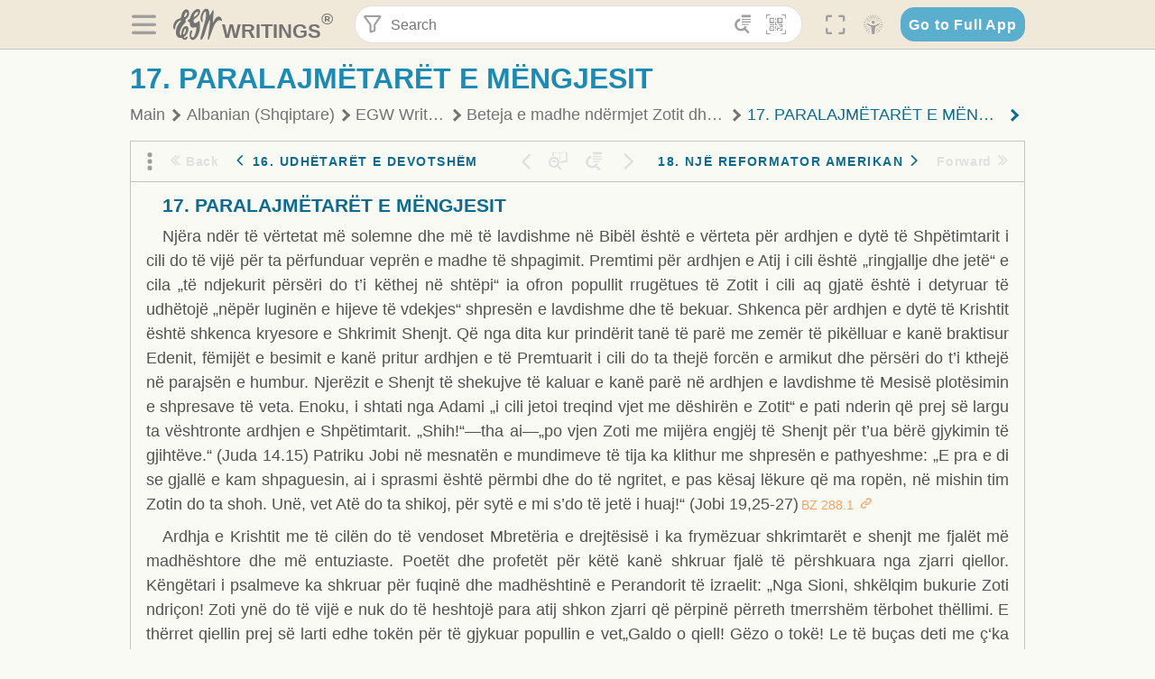

--- FILE ---
content_type: text/html; charset=utf-8
request_url: https://text.egwwritings.org/read/11467.1350
body_size: 39633
content:
<!DOCTYPE html>
<html translate="no" lang="en" prefix="og: https://ogp.me/ns#" style="font-size:18px">

<head>
    <title>17. PARALAJMËTARËT E MËNGJESIT | EGW Writings</title>
    <meta name="viewport" content="width=device-width, initial-scale=1" />
    <meta name="theme-color" content="#115B77" />
    <link rel="manifest" href="/manifest.json" />
    <link rel="shortcut icon" href="/favicon.ico" />
    <link rel="icon" type="image/png" sizes="16x16" href="/images/icons/text/favicon16.png" />
    <link rel="icon" type="image/png" sizes="32x32" href="/images/icons/text/favicon32.png" />
    <link rel="icon" type="image/png" sizes="96x96" href="/images/icons/text/favicon96.png" />
    <link rel="icon" type="image/png" sizes="192x192" href="/images/icons/text/favicon192.png" />
    <meta name="apple-mobile-web-app-capable" content="yes" />
    <meta name="mobile-web-app-capable" content="yes" />
    <meta name="msapplication-TileColor" content="#ffffff" />
    <meta name="msapplication-TileImage" content="/images/icons/ms-icon-144x144.png" />
    <link rel="apple-touch-icon" sizes="57x57" href="/images/icons/text/icon57.png" />
    <link rel="apple-touch-icon" sizes="60x60" href="/images/icons/text/icon60.png" />
    <link rel="apple-touch-icon" sizes="72x72" href="/images/icons/text/icon72.png" />
    <link rel="apple-touch-icon" sizes="76x76" href="/images/icons/text/icon76.png" />
    <link rel="apple-touch-icon" sizes="114x114" href="/images/icons/text/icon114.png" />
    <link rel="apple-touch-icon" sizes="120x120" href="/images/icons/text/icon120.png" />
    <link rel="apple-touch-icon" sizes="144x144" href="/images/icons/text/icon144.png" />
    <link rel="apple-touch-icon" sizes="152x152" href="/images/icons/text/icon152.png" />
    <link rel="apple-touch-icon" sizes="180x180" href="/images/icons/text/icon180.png" />
    <meta name="title" content="Beteja e madhe ndërmjet Zotit dhe djallit" />
    <meta name="description" content="Search, read, listen to, and download Ellen G. White&#x27;s Writings in multiple languages! Publications are available in epub, mobi, Kindle, MP3 and PDF …" />
    <meta name="keywords" content="BZ" />
    <meta property="og:type" content="website" />
    <meta property="og:title" content="Beteja e madhe ndërmjet Zotit dhe djallit" />
    <meta property="og:description" content="Search, read, listen to, and download Ellen G. White&#x27;s Writings in multiple languages! Publications are available in epub, mobi, Kindle, MP3 and PDF …" />
    <meta property="og:url" content="https://text.egwwritings.org/read/11467.1350" />
    <meta property="og:image" content="https://a.egwwritings.org/covers/11467?type=large" />
    <meta property="og:image:alt" content="Cover of the book BZ" />
    <meta property="og:type" content="book" />
    <meta property="og:book:author" content="Ellen Gould White" />
    <meta property="og:book:isbn" />
    <meta property="og:book:release_date" content="" />
    <meta property="og:book:tag" content="BZ" />
    <meta name="twitter:card" content="summary" />
    <meta name="twitter:title" content="Beteja e madhe ndërmjet Zotit dhe djallit" />
    <meta name="twitter:description" content="Search, read, listen to, and download Ellen G. White&#x27;s Writings in multiple languages! Publications are available in epub, mobi, Kindle, MP3 and PDF formats." />
    <meta name="twitter:image" content="https://a.egwwritings.org/covers/11467?type=large" />
    <meta name="twitter:image:alt" content="Cover of the book BZ" />
    <link rel="amphtml" href="https://text.egwwritings.org/amp/read/11467.1350" />
    <link id="style-theme" rel="stylesheet" href="/getTheme" />
    <link rel="stylesheet" href="/static/components.css?v=1.3.383" />
    <link rel="stylesheet" href="/static/app.css?v=1.3.383" />
    <link rel="stylesheet" href="/static/reader.css?v=1.3.383" />
    <script>
        window.env = {
            REACT_APP_RESOURCE_URL: "https://media2.egwwritings.org",
            REACT_APP_SERVER_URL: "https://a.egwwritings.org",
            REACT_APP_CLIENT_ID_AUTHORIZED: "XpEE9AfjlYvWTw9COfP8Zg5IqDqo9CiRNw5IKNVVhcDogujqOF8dSPSq3weGBtBr",
            REACT_APP_CPANEL: "https://cpanel.egwwritings.org",
            REACT_APP_TEXT_APP_HOST: "https://text.egwwritings.org",
            REACT_APP_NEXT_APP_HOST: "https://next.egwwritings.org",
            REACT_APP_BASE_HOST: "https://text.egwwritings.org",
            REACT_APP_SEARCH_LOGS_URL: "https://9z39p9ztrd.execute-api.us-east-1.amazonaws.com/prod/searchlogs",
            REACT_APP_SEARCH_LOGS_TOKEN: "YzjJmK1pSB49fGMZkGF1C2y85SW28y404Vyt8HbI",
            REACT_APP_ENVIRONMENT: "production",
            REACT_APP_MAIN_APP_HOST: "https://egwwritings.org",
            REACT_APP_IS_LANDING: "undefined",
            REACT_APP_SERVER_TOKEN: "eyJhbGciOiJSUzI1NiIsImtpZCI6IjA0MTlFN0RBOUIwRkMxQkZCNDcwNTMyOUVGNjI4MjVBQjU5MEQ3RkRSUzI1NiIsInR5cCI6ImF0K2p3dCIsIng1dCI6IkJCbm4ycHNQd2ItMGNGTXA3MktDV3JXUTFfMCJ9.[base64].[base64]",
            REACT_APP_FB_APP_ID: "361256308186898",
        }
    </script>
    <style>
        @keyframes fadeIn {
            0% {
                opacity: 0;
            }

            100% {
                opacity: 1;
            }
        }


        .init-loader {
            display: none;
            z-index: 1;
            position: fixed;
            top: 0;
            left: 0;
            bottom: 0;
            right: 0;
        }

        .init-loader span {
            position: absolute;
            top: 50%;
            left: 50%;
            transform: translate(-50%, -50%);
        }

        html .init-loader+* {
            transition: filter 0.5s;
        }

        html:not(.is-app-init) .init-loader+* {
            animation: fadeIn 0.5s;
            pointer-events: none;
            filter: blur(6px) opacity(0.1);
        }

        html:not(.is-app-init) .init-loader {
            display: initial;
        }
    </style>
</head>

<body class="">
    <div id="toast" class="toast is-hidden notify"><span class="toast__message"></span><span class="toast__message hidden" id="@mailSent">Your mail sent!</span><span class="toast__message hidden" id="@mailError">Error while sending email</span><span class="toast__message hidden" id="@canNotAttachMore">Can not attach more than 5 files</span><span class="toast__message hidden" id="@fileSizeError">Total size of all attachments cannot be bigger than 10mb</span><span class="toast__message hidden" id="@textCopied">Text copied</span><span class="toast__message hidden" id="@textNotCopied">Text copy error</span></div>
    <div class="init-loader"><span>Loading...</span></div>
    <div class="">
        <header id="header" class="header">
            <div class="container header__content-wrapper"><button class="btn header__btn-back h-bcf clear padding-less"><i class=" egw-font-icon"></i></button><button class="btn menu-button clear padding-less" title="Menu"><i class=" egw-font-icon"></i></button><a id="header-logo" class="logo-wrap" href="/"><svg width="698" height="446" viewBox="0 0 698 446" fill="none" class="logo-image">
                        <path d="M418.15 145.41C419.25 156.15 420.36 166.9 421.44 177.64C421.69 180.13 422.24 182.67 421.92 185.1C421.63 187.38 420.86 190.96 419.44 191.44C417.14 192.22 413.49 191.81 411.56 190.36C403.38 184.23 397.6 176.16 394.5 166.3C388.88 148.43 388.08 130.3 391.98 112.04C399.66 76.0801 413.67 43.2301 438.09 15.0501C451.03 0.120054 467.22 -1.58995 484.66 1.00005C493.18 2.26005 499.47 8.18005 503.93 15.7301C510.44 26.7501 513.14 38.8601 514.29 51.4001C515.28 62.1701 515.81 72.9901 516.9 83.7601C517.21 86.8601 518.76 89.8401 519.74 92.8801C522.24 91.0601 525.55 89.77 527.1 87.34C534.51 75.8 541.62 64.0701 548.47 52.1901C552.41 45.3501 555.53 38.0301 559.26 31.0601C560.82 28.1501 562.63 25.1701 565.03 22.9901C567.25 20.9601 570.36 18.9701 573.13 18.9001C574.47 18.8601 576.93 23.1601 577.17 25.6501C578.01 34.7101 578.99 43.9101 578.36 52.9401C576.64 77.4201 574.02 101.83 571.95 126.28C570.44 144.1 569.21 161.95 567.86 179.79C567.77 181.04 567.29 182.37 567.58 183.51C568.46 186.98 569.63 190.37 570.69 193.79C572.71 191.33 575.28 189.15 576.67 186.38C585.82 168.13 594.29 149.37 608.21 134.16C614.56 127.22 622.1 120.77 630.28 116.21C647.81 106.43 668.03 110.73 680.99 126.08C690.25 137.05 697.72 149.03 697.19 164.26C696.82 174.83 692.56 178.14 684.09 172.04C664.52 157.94 642.24 166.56 626.4 181.28C607.1 199.21 592.83 220.71 582.9 244.71C570.82 273.91 560.34 303.79 549.46 333.47C538.43 363.56 527.81 393.81 516.84 423.93C514.85 429.38 512.47 434.82 509.38 439.69C507.89 442.04 504.37 444.16 501.67 444.28C500 444.35 496.9 440.63 496.62 438.34C495.66 430.57 494.43 422.5 495.53 414.86C501.78 371.22 508.9 327.71 515.26 284.09C518.8 259.82 521.6 235.43 524.38 211.05C525.94 197.42 526.82 183.7 527.88 170.01C528.1 167.16 528.08 164.19 527.46 161.44C527.3 160.71 523.55 159.75 523.04 160.32C520.85 162.76 519.06 165.62 517.47 168.52C497.34 205.26 484.03 244.68 472.07 284.62C463.6 312.93 455.94 341.5 446.55 369.5C441.02 386 433.49 401.95 425.56 417.48C421.49 425.45 415.3 432.74 408.73 438.93C400.47 446.71 390.85 442.88 390.47 431.52C390.14 421.69 391.36 411.47 393.91 401.95C408.44 347.68 423.48 293.54 438.53 239.41C450.46 196.5 463.34 153.75 468.12 109.32C470.2 89.9701 469.05 70.2601 469.23 50.7101C469.25 48.6901 468.62 46.5601 467.88 44.6501C465.25 37.9001 460.74 36.2201 455.42 40.8801C450.79 44.9401 446.49 49.7501 443.31 55.0001C426.5 82.7001 418.01 112.78 418.15 145.41Z"></path>
                        <path d="M227.92 62.53C226.79 94.2 213.81 119.66 189.99 139.9C189.04 140.71 187.99 141.39 187 142.16C170.03 155.32 169.71 155.46 178.64 175.11C182.88 184.44 179.57 190.7 173.42 197.39C159.66 212.4 145.43 227.12 133.08 243.25C116.25 265.23 103.98 290.09 97.2899 316.94C94.1499 329.55 94.9399 343.26 94.9299 356.48C94.9299 361.21 97.3899 366.14 99.4899 370.62C101.54 374.99 103.59 380.72 109.86 379.71C115.88 378.74 114.99 372.73 115.53 368.49C117.16 355.71 117.76 342.79 119.74 330.07C123.78 304.12 131.91 279.92 151.9 261.3C161.79 252.1 172.95 246.88 186.83 247.51C200.11 248.11 208.79 254.64 213.4 266.63C219.12 281.48 219.16 297.08 215.74 312.18C207.96 346.61 190.82 375.48 161.81 396.54C159.45 398.25 157.04 399.91 154.84 401.81C151.15 405 150.52 408.92 153.26 412.93C155.85 416.73 159.65 418.6 164.08 416.58C168.22 414.7 172.12 412.23 175.95 409.76C180.49 406.82 184.55 402.97 189.37 400.71C192.77 399.12 198.21 397.85 200.71 399.5C203.25 401.18 204.38 406.66 204.27 410.41C203.52 434.21 178.78 451 156.15 443.28C145.29 439.57 135.78 433.42 128.6 424.52C122.42 416.86 116.01 414.1 105.88 416.48C84.8399 421.42 62.1399 409 50.3899 386.98C38.8599 365.38 35.7499 342.11 38.1399 317.96C42.9699 269.08 67.3799 229.27 96.7299 191.79C101.34 185.9 106.59 180.5 111.24 174.64C112.62 172.9 112.98 170.35 113.8 168.17C111.23 167.32 108.48 165.41 106.13 165.81C94.8299 167.76 84.6499 172.59 76.2099 180.4C46.9199 207.51 28.7499 240.11 27.1799 280.83C26.9699 286.4 28.2799 293.13 20.4499 295.17C14.5099 296.71 9.16993 293.56 5.50993 284.69C2.68993 277.88 -0.0600706 270.35 -0.0100706 263.15C0.229929 225.52 10.4499 191.65 39.9699 165.9C53.3399 154.23 68.7899 146.24 85.4099 140.35C90.1199 138.68 94.8399 136.99 99.6599 135.73C107.48 133.69 111.45 128.98 112.42 120.85C113.56 111.37 115.19 101.9 117.3 92.59C123.71 64.28 136.59 39.54 158.39 19.84C183.17 -2.56 215.73 6.84 224.33 39.22C226.36 46.76 226.77 54.74 227.92 62.53ZM182.32 301.38C182.32 297.16 182.5 295.47 182.29 293.84C181.2 285.21 176.34 283 169.73 288.62C165.68 292.07 161.17 296.02 159.25 300.72C153.62 314.48 148.78 328.6 144.47 342.83C142.71 348.66 142.6 355.15 142.77 361.31C142.85 364.17 144.79 368.45 146.98 369.33C148.93 370.11 152.51 367.24 155.16 365.63C156.52 364.81 157.45 363.25 158.51 361.98C173.76 343.69 179.23 321.69 182.32 301.38ZM197.74 66.75C197.2 60.58 198.8 53.61 192.09 50.94C185.37 48.26 181.57 54.28 177.61 58.34C175.02 60.99 172.93 64.17 170.87 67.27C162.69 79.62 158.2 93.44 155.74 107.88C155.19 111.14 155.71 115.77 157.7 118.03C161.15 121.94 165.53 118.92 168.86 116.53C186.05 104.17 195.52 87.29 197.74 66.75Z"></path>
                        <path d="M234.39 373.75C233.63 356.21 237.63 340.13 244.39 324.74C246.36 320.26 249.09 315.79 252.51 312.34C259.84 304.94 267.18 307 270.07 317.2C271.16 321.04 271.41 325.57 270.5 329.43C267.84 340.74 264.2 351.82 261.35 363.1C259.53 370.3 257.42 377.67 257.35 384.99C257.3 390.49 259.29 396.6 262.11 401.42C267.93 411.4 278.62 413.57 287.79 406.59C292.59 402.94 296.78 397.8 299.69 392.47C316.89 360.98 325.96 326.99 329.6 291.44C330.36 284 331.22 276.54 331.47 269.07C331.73 261.07 329.16 259.18 321.63 262.48C309.22 267.93 296.59 271.03 282.91 270.5C265.33 269.82 252.27 261.84 245.32 246.12C241.03 236.42 239.22 225.53 237.12 215.01C235.66 207.71 235.9 200.08 234.82 192.68C233.84 185.96 231.79 184.97 225.59 187.01C210.35 192.02 208.91 190.73 208.81 174.75C208.74 162.8 213.76 154.57 224.92 150.82C235.3 147.32 239.8 139.74 242.32 129.88C249.81 100.56 261.04 72.9101 280.41 49.2301C292.6 34.3201 306.14 20.6201 323.57 11.9401C331.63 7.9301 340.58 4.7901 349.45 3.5301C368.82 0.790096 382.42 12.6001 384.32 32.1301C385.99 49.3501 381.72 65.1301 372.96 79.8601C361.94 98.3901 346.98 113.36 330.36 126.75C321.61 133.8 312.18 140.02 303.62 147.28C287.83 160.67 285.49 174.99 295.43 192.81C301.49 203.66 309.54 206.97 321.54 203.57C336.35 199.37 348.3 190.35 359.85 180.74C372.89 169.89 375.93 170.41 378.21 186.66C386.93 248.95 385.41 310.33 359.32 369.04C349.07 392.11 335.33 412.82 316.14 429.57C305.23 439.09 293.49 445.28 278.07 445.56C260.29 445.89 249.42 436.32 243.07 420.75C236.94 405.64 233.45 389.75 234.39 373.75ZM356.98 56.4601C356.64 43.4601 350 38.7901 341.12 43.6201C333.9 47.5401 327 52.5401 321.03 58.2001C306.13 72.3201 297.87 90.4401 292.57 109.95C291.93 112.31 293.09 115.45 294.26 117.81C294.59 118.48 298.36 118.35 299.8 117.42C319.38 104.74 338.87 91.8101 351.15 71.1401C354.24 65.9201 355.71 59.7401 356.98 56.4601Z"></path>
                    </svg>
                    <div class="logo-text"><span class="logo__text-writings">writings</span><sup class="logo__text-registered">®</sup></div>
                </a>
                <form action="/search" id="js-search-form" class="header-form">
                    <div class="header-form__query-field search-input si-r">
                        <div id="hf-dd" class="base-drop-down dd-r header-form__form-dropdown">
                            <div class="base-drop-down__button dd-b"><button class="btn header-form__btn-filter clear" type="button" title="Filter"><i class=" egw-font-icon"></i></button><button class="btn header-form__btn-filter__mobile clear padding-less" type="button" title="Search"><i class=" egw-font-icon"></i></button></div>
                            <div class="container base-drop-down__body dd__bd">
                                <h2 class="header-form__search-form__title">Search filters</h2><button class="btn search-form-btn-reset clear" type="button" id="js-search-reset-form" title="Reset"><i class="btn-reset-icon egw-font-icon"></i><span class="btn-reset-text">Reset</span></button><button class="btn close-btn header-form__popup__btn-close dd-b-c clear" aria-label="Close" type="button"><i class="icon-close times"></i><span class="close-btn__text">hide</span></button>
                                <div class="header-form__popup-fields"><label class="base-field">
                                        <div class="base-field__label-text">Language:</div>
                                        <div class="base-select default base-field__field"><select class="base-select__input default base-field__field" name="lang">
                                                <option value="en" selected="">English</option>
                                                <option value="ab">Abkhazian</option>
                                                <option value="af">Afrikaans</option>
                                                <option value="ake">Akawaio</option>
                                                <option value="sq">Albanian (Shqiptare)</option>
                                                <option value="alt">Altay</option>
                                                <option value="am">Amharic (አማርኛ)</option>
                                                <option value="ar">Arabic (عربى)</option>
                                                <option value="hy">Armenian (Հայերեն)</option>
                                                <option value="as">Assamese</option>
                                                <option value="av">Avar</option>
                                                <option value="az">Azerbaijani (Azərbaycan)</option>
                                                <option value="ba">Bandung</option>
                                                <option value="btk">Batak</option>
                                                <option value="bn">Bengali (বাঙ্গালি)</option>
                                                <option value="bs">Bosnian (Bosanski)</option>
                                                <option value="bg">Bulgarian (Български)</option>
                                                <option value="bum">Bulu</option>
                                                <option value="my">Burmese (မြန်မာနိုင်ငံ)</option>
                                                <option value="car">Carib</option>
                                                <option value="cat">Catalan (Català)</option>
                                                <option value="ce">Cebuano</option>
                                                <option value="nya">Chewa</option>
                                                <option value="lua">Chiluba</option>
                                                <option value="zh">Chinese (中文)</option>
                                                <option value="ch">Chitonga</option>
                                                <option value="ht">Creol</option>
                                                <option value="hr">Croatian (Hrvatski)</option>
                                                <option value="cs">Czech (Čeština)</option>
                                                <option value="da">Danish (Dansk)</option>
                                                <option value="prs">Dari</option>
                                                <option value="nl">Dutch (Nederlands)</option>
                                                <option value="eo">Esperanto</option>
                                                <option value="et">Estonian (Eesti Keel)</option>
                                                <option value="ew">Ewe</option>
                                                <option value="cfm">Falam </option>
                                                <option value="fo">Faroese</option>
                                                <option value="fa">Farsi (فارسی)</option>
                                                <option value="fj">Fijian</option>
                                                <option value="fi">Finnish (Suomalainen)</option>
                                                <option value="fr">French (Français)</option>
                                                <option value="grt">Garo</option>
                                                <option value="ka">Georgian (Ქართული)</option>
                                                <option value="de">German (Deutsch)</option>
                                                <option value="el">Greek (Ελληνικά)</option>
                                                <option value="kl">Greenlandic</option>
                                                <option value="guj">Gujarati (ગુજરાતી)</option>
                                                <option value="guz">Gusii</option>
                                                <option value="chn">Hakha</option>
                                                <option value="ha">Hausa</option>
                                                <option value="he">Hebrew (עִברִית)</option>
                                                <option value="hl">Hiligaynon</option>
                                                <option value="hi">Hindi (हिन्दी)</option>
                                                <option value="hmr">Hmar</option>
                                                <option value="hu">Hungarian (Magyar)</option>
                                                <option value="is">Icelandic (Íslenska)</option>
                                                <option value="ig">Igbo</option>
                                                <option value="il">Ilocano</option>
                                                <option value="id">Indonesian (Indonesia)</option>
                                                <option value="it">Italian (Italiano)</option>
                                                <option value="ja">Japanese (日本語)</option>
                                                <option value="kbd">Kabardian</option>
                                                <option value="kn">Kannada (ಕನ್ನಡ)</option>
                                                <option value="kk">Kazakh (Қазақ)</option>
                                                <option value="kh">Khasi</option>
                                                <option value="km">Khmer (ខ្មែរ)</option>
                                                <option value="ki">Kikuyu</option>
                                                <option value="nnb">Kinande</option>
                                                <option value="rw">Kinyarwanda</option>
                                                <option value="gil">Kiribati</option>
                                                <option value="rn">Kirundi</option>
                                                <option value="koo">Konjo </option>
                                                <option value="ko">Korean (한국어)</option>
                                                <option value="kpy">Koryak</option>
                                                <option value="ku">Kurdish (Kurdî)</option>
                                                <option value="ky">Kyrgyz (Кыргызча)</option>
                                                <option value="lo">Lao</option>
                                                <option value="lv">Latvian (Latviski)</option>
                                                <option value="lt">Lithuanian (Lietuvių)</option>
                                                <option value="loz">Lozi</option>
                                                <option value="lg">Luganda</option>
                                                <option value="luy">Luhya</option>
                                                <option value="luo">Luo</option>
                                                <option value="mas">Maasai</option>
                                                <option value="mk">Macedonian (Македонски)</option>
                                                <option value="mg">Malagasy</option>
                                                <option value="ms">Malay (Melayu)</option>
                                                <option value="ml">Malayalam (മലയാളം)</option>
                                                <option value="mni">Manipuri</option>
                                                <option value="mi">Maori</option>
                                                <option value="mrh">Mara</option>
                                                <option value="mr">Marathi (मराठी)</option>
                                                <option value="mfe">Mauritian Creole</option>
                                                <option value="lus">Mizo</option>
                                                <option value="mon">Mongolian</option>
                                                <option value="cnr">Montenegrin</option>
                                                <option value="nd">Ndebele</option>
                                                <option value="ne">Nepali (नेपाली)</option>
                                                <option value="nb">Norwegian</option>
                                                <option value="nyo">Nyoro (Tooro)</option>
                                                <option value="or">Odia</option>
                                                <option value="om">Oromo</option>
                                                <option value="kj">Ovambo</option>
                                                <option value="pam">Pampangan</option>
                                                <option value="pag">Pangasinan</option>
                                                <option value="pap">Papiamento</option>
                                                <option value="ps">Pashto</option>
                                                <option value="pl">Polish (Polskie)</option>
                                                <option value="pt">Portuguese (Português)</option>
                                                <option value="pa">Punjabi (ਪੰਜਾਬੀ)</option>
                                                <option value="rar">Rarotongan</option>
                                                <option value="ro">Romanian (Română)</option>
                                                <option value="ru">Russian (Русский)</option>
                                                <option value="rue">Rusyn</option>
                                                <option value="sm">Samoan (Samoa)</option>
                                                <option value="sat">Santali</option>
                                                <option value="sr">Serbian (Српски)</option>
                                                <option value="sh">Serbo-Croatian</option>
                                                <option value="ksw">Sgaw Karen</option>
                                                <option value="sn">Shona</option>
                                                <option value="si">Sinhala (සිංහල)</option>
                                                <option value="sk">Slovak (Slovenský)</option>
                                                <option value="sl">Slovenian</option>
                                                <option value="som">Somali </option>
                                                <option value="st">Sotho</option>
                                                <option value="es">Spanish (Español)</option>
                                                <option value="sw">Swahili (Kiswahili)</option>
                                                <option value="sv">Swedish (Svenska)</option>
                                                <option value="tl">Tagalog</option>
                                                <option value="ty">Tahitian</option>
                                                <option value="zht">Taiwanese</option>
                                                <option value="tg">Tajik (Тоҷикӣ)</option>
                                                <option value="ta">Tamil (தமிழ்)</option>
                                                <option value="te">Telugu (తెలుగు)</option>
                                                <option value="th">Thai (ไทย)</option>
                                                <option value="tpi">Tok Pisin</option>
                                                <option value="to">Tongan</option>
                                                <option value="tn">Tswana</option>
                                                <option value="tum">Tumbuka</option>
                                                <option value="tr">Turkish (Türkçe)</option>
                                                <option value="tk">Turkmen</option>
                                                <option value="ak">Twi</option>
                                                <option value="uk">Ukrainian (Українська)</option>
                                                <option value="ur">Urdu (اردو)</option>
                                                <option value="uz">Uzbek (O&#x27;zbek)</option>
                                                <option value="ve">Venda</option>
                                                <option value="vi">Vietnamese (Tiếng Việt)</option>
                                                <option value="cy">Welsh (Cymraeg)</option>
                                                <option value="xh">Xhosa (Isixhosa)</option>
                                                <option value="yo">Yoruba</option>
                                                <option value="zom">Zomi</option>
                                                <option value="zu">Zulu</option>
                                            </select>
                                            <div class="base-select__chevron">
                                                <div class="arrow-icon down" style="width:7px;height:7px"></div>
                                            </div>
                                        </div>
                                    </label><label class="base-field">
                                        <div class="base-field__label-text">Collection:</div>
                                        <div class="base-select default base-field__field"><select class="base-select__input default base-field__field" name="collection">
                                                <option value="2" selected="">EGW Writings</option>
                                                <option value="6">Reference</option>
                                                <option value="22">Bible</option>
                                                <option value="15">Adventist Pioneer Library</option>
                                            </select>
                                            <div class="base-select__chevron">
                                                <div class="arrow-icon down" style="width:7px;height:7px"></div>
                                            </div>
                                        </div>
                                    </label><label class="base-field">
                                        <div class="base-field__label-text">Section:</div>
                                        <div class="base-select default base-field__field"><select class="base-select__input default base-field__field" name="section">
                                                <option value="all" selected="">All sections</option>
                                                <option value="4">Books</option>
                                                <option value="1227">Devotionals</option>
                                                <option value="253">Letters &amp; Manuscripts</option>
                                                <option value="10">Misc Collections</option>
                                                <option value="8">Pamphlets</option>
                                                <option value="5">Periodicals</option>
                                                <option value="14">Biography</option>
                                                <option value="218">Modern English</option>
                                                <option value="1469">The Conflict</option>
                                            </select>
                                            <div class="base-select__chevron">
                                                <div class="arrow-icon down" style="width:7px;height:7px"></div>
                                            </div>
                                        </div>
                                    </label><button class="btn search-form__btn-submit primary" title="Search">Search</button></div>
                            </div>
                            <div class="base-drop-down__backdrop dd__bc"></div>
                        </div><input class="search-input__input si-i" autoComplete="off" required="" type="search" name="query" placeholder="Search" value="" /><button class="btn search-input__btn-clear si-c clear" title="Clear"><svg viewBox="0 0 20 20">
                                <path d="M10.0001 8.41535L16.0873 2.32839C16.5249 1.89054 17.2345 1.89054 17.6719 2.32839C18.1093 2.76584 18.1093 3.47536 17.6719 3.91278L11.5844 10.0001L17.6717 16.0872C18.1092 16.5249 18.1092 17.2343 17.6717 17.6718C17.2343 18.1094 16.5247 18.1094 16.0871 17.6718L9.99987 11.5846L3.9127 17.6716C3.47507 18.1095 2.76552 18.1095 2.32809 17.6716C1.89064 17.2342 1.89064 16.5246 2.32809 16.0872L8.41562 9.99989L2.32827 3.91277C1.89081 3.47513 1.89081 2.76569 2.32827 2.32823C2.76573 1.8906 3.47525 1.8906 3.91288 2.32823L10.0001 8.41535Z"></path>
                            </svg></button><button class="btn header-form__btn-search clear" type="submit" title="Search"><i class=" egw-font-icon"></i></button><button class="btn header-form__btn-help h-sh clear" type="button" title="Help"><i class=" egw-font-icon"></i></button>
                    </div><input type="hidden" name="offset" value="0" /><input type="hidden" name="limit" value="10" /><input type="hidden" name="order" value="wrel" /><input type="hidden" name="snippet" value="short" /><input type="hidden" name="query_type" value="prefer_exact" /><input type="hidden" name="period" value="both" />
                </form><button class="btn header__btn-fullscreen clear padding-less" id="h-fsi" title="Fullscreen"><i class=" egw-font-icon"></i></button>
                <div class="base-drop-down dd-r header__three-dots">
                    <div class="base-drop-down__button dd-b"><button class="btn clear padding-less"><i class=" egw-font-icon"></i></button></div>
                    <div class="base-drop-down__body dd__bd" style="top:100%;right:0"><button class="btn menu-button clear" title="Menu"><i class=" egw-font-icon"></i></button><button class="btn header__btn-help h-sh clear" title="Help"><i class=" egw-font-icon"></i></button>
                        <div class="base-css-dropdown header__theme">
                            <div class="base-css-dropdown__button"><button class="btn clear" title="Theme"><i class=" egw-font-icon"></i></button></div>
                            <div class="base-css-dropdown__body" style="top:100%;right:0">
                                <ul class="theme-menu">
                                    <li class="theme-menu_item js-btn-set-theme" data-id="dy"><button class="theme-menu_btn">Day</button></li>
                                    <li class="theme-menu_item js-btn-set-theme is-current" data-id="dw"><button class="theme-menu_btn">Dawn</button></li>
                                    <li class="theme-menu_item js-btn-set-theme" data-id="dk"><button class="theme-menu_btn">Dusk</button></li>
                                    <li class="theme-menu_item js-btn-set-theme" data-id="dm"><button class="theme-menu_btn">Dark</button></li>
                                    <li class="theme-menu_item js-btn-set-theme" data-id="adm"><button class="theme-menu_btn">Accessibility Dark</button></li>
                                    <li class="theme-menu_item js-btn-set-theme" data-id="ady"><button class="theme-menu_btn">Accessibility Day</button></li>
                                </ul>
                            </div>
                        </div><a class="btn clear" href="/"><i class=" egw-font-icon"></i></a>
                    </div>
                    <div class="base-drop-down__backdrop dd__bc"></div>
                </div>
                <div class="base-css-dropdown header__theme">
                    <div class="base-css-dropdown__button"><button class="btn clear padding-less" title="Theme"><i class=" egw-font-icon"></i></button></div>
                    <div class="base-css-dropdown__body" style="top:100%;right:0">
                        <ul class="theme-menu">
                            <li class="theme-menu_item js-btn-set-theme" data-id="dy"><button class="theme-menu_btn">Day</button></li>
                            <li class="theme-menu_item js-btn-set-theme is-current" data-id="dw"><button class="theme-menu_btn">Dawn</button></li>
                            <li class="theme-menu_item js-btn-set-theme" data-id="dk"><button class="theme-menu_btn">Dusk</button></li>
                            <li class="theme-menu_item js-btn-set-theme" data-id="dm"><button class="theme-menu_btn">Dark</button></li>
                            <li class="theme-menu_item js-btn-set-theme" data-id="adm"><button class="theme-menu_btn">Accessibility Dark</button></li>
                            <li class="theme-menu_item js-btn-set-theme" data-id="ady"><button class="theme-menu_btn">Accessibility Day</button></li>
                        </ul>
                    </div>
                </div><a class="btn header__go-to-full-app secondary" rel="noopener noreferrer" href="https://egwwritings.org/read?panels=p11467.1350">Go to Full App</a>
            </div>
            <div id="h-hdd" class="base-drop-down dd-r header__help-dd">
                <div class="base-drop-down__button dd-b"></div>
                <div class="base-drop-down__body dd__bd header__help-dd__body" style="top:100%;right:0">
                    <div class="search-example-view">
                        <div class="search-example-view__title">Search Syntax Examples <button class="btn close-btn header__help-dd__btn-close h-csh clear padding-less" aria-label="Close"><i class="icon-close times"></i><span class="close-btn__text">hide</span></button></div>
                        <div class="search-item-box span-all-columns">
                            <div class="search-example-view__item-title">Abbreviations: </div><a class="example" href="/bibliography/egw">EGW</a>
                            <div class="delimiter">|</div><a class="example" href="/bibliography/bible">Bible</a>
                        </div>
                        <div class="search-item-box">
                            <div class="search-example-view__item-title">Go to a book or page:</div>
                            <div class="example se-e">Education</div>
                            <div class="example se-e">Education 57</div>
                            <div class="example se-e">Ed 57.1</div>
                        </div>
                        <div class="search-item-box">
                            <div class="search-example-view__item-title">Go to a Bible reference:</div>
                            <div class="example se-e">Revelation 6:12</div>
                            <div class="example se-e">Rev 6:12</div>
                        </div>
                        <div class="search-item-box">
                            <div class="search-example-view__item-title">Words within the book Ed or Education:</div>
                            <div class="example se-e">Ed greatest want</div>
                            <div class="example se-e">Education greatest want</div>
                        </div>
                        <div class="search-item-box">
                            <div class="search-example-view__item-title">Phrase within the book Ed or Education:</div>
                            <div class="example se-e">Ed &quot;greatest want&quot;</div>
                            <div class="example se-e">Education &quot;greatest want&quot;</div>
                        </div>
                        <div class="search-item-box">
                            <div class="search-example-view__item-title">Boolean operators::</div>
                            <div class="search-box">AND<div class="example se-e">David Jonathan</div>
                            </div>
                            <div class="search-box">OR<div class="example se-e">Goliath | Philistine</div>
                            </div>
                            <div class="search-box">NOT<div class="example se-e">David ! Saul</div>
                            </div>
                        </div>
                        <div class="search-item-box">
                            <div class="search-example-view__item-title">Search for a phrase</div>
                            <div class="example se-e">&quot;Greatest want of the world&quot;</div>
                            <div class="search-example-view__item-title">Wildcard search:</div>
                            <div class="example se-e">Just*</div>
                        </div>
                        <div class="search-item-box">
                            <div class="search-example-view__item-title">Word proximity matching:</div>
                            <div class="example se-e">faith NEAR/5 sight</div>
                        </div>
                        <div class="search-item-box">
                            <div class="search-example-view__item-title">Minimum matching words:</div>
                            <div class="example se-e">&quot;love joy peace church&quot;/2</div>
                        </div>
                        <div class="search-item-box">
                            <div class="search-example-view__item-title">Ordered search:</div>
                            <div class="example se-e">God &lt;&lt; loved &lt;&lt; world</div>
                        </div>
                    </div>
                </div>
                <div class="base-drop-down__backdrop dd__bc"></div>
            </div>
        </header>
        <div class="main-wrap">
            <main class="container content-wrap">
                <div class="side-panel__root left" id="sm-r">
                    <nav class="side-panel__content side-menu__content"><a class="side-menu-item" href="/allCollection" rel="noreferrer">All collections</a><a class="side-menu-item" href="https://whiteestate.org/about/egwbio/" target="_blank" rel="noreferrer">Biography Ellen G. White</a><a class="side-menu-item" href="/about" rel="noreferrer">About EGW Writings</a><a class="side-menu-item" href="https://partner.egwwritings.org/" target="_blank" rel="noreferrer">Support our ministry</a><a class="side-menu-item" href="https://ellenwhite.org/faq" target="_blank" rel="noreferrer">FAQ</a><a class="side-menu-item" href="/bibliography" rel="noreferrer">Bibliography</a><a class="side-menu-item" href="/contactus" rel="noreferrer">Contact Us</a><a class="side-menu-item go-to-full-app" href="https://egwwritings.org/read?panels=p11467.1350" rel="noreferrer">Go to Full App</a></nav>
                    <div class="backdrop side-panel__backdrop"></div>
                </div>
                <div class="top-panel">
                    <div class="breadcrumbs" id="breadcrumbs"><a class="breadcrumbs-header" href="/book/b11467"><i class="breadcrumbs-header-back-icon egw-font-icon"></i>
                            <h1 class="breadcrumbs-header-title">17. PARALAJMËTARËT E MËNGJESIT</h1>
                        </a>
                        <div class="breadcrumbs-row">
                            <div class="breadcrumbs-list">
                                <div class="breadcrumbs-items-container"><a class="breadcrumbs-item" href="/?redirect=false">Main</a> <div class="arrow-icon right" style="width:7px;height:7px"></div>
                                </div>
                                <div class="breadcrumbs-items-container"><a class="breadcrumbs-item" href="/allCollection/sq">Albanian (Shqiptare)</a> <div class="arrow-icon right" style="width:7px;height:7px"></div>
                                    <div class="breadcrumbs-menu"><a href="/allCollection/en" class="breadcrumbs-menu-item" rel="noreferrer">English</a><a href="/allCollection/ab" class="breadcrumbs-menu-item" rel="noreferrer">Abkhazian</a><a href="/allCollection/af" class="breadcrumbs-menu-item" rel="noreferrer">Afrikaans</a><a href="/allCollection/ake" class="breadcrumbs-menu-item" rel="noreferrer">Akawaio</a><a href="/allCollection/alt" class="breadcrumbs-menu-item" rel="noreferrer">Altay</a><a href="/allCollection/am" class="breadcrumbs-menu-item" rel="noreferrer">Amharic (አማርኛ)</a><a href="/allCollection/ar" class="breadcrumbs-menu-item" rel="noreferrer">Arabic (عربى)</a><a href="/allCollection/hy" class="breadcrumbs-menu-item" rel="noreferrer">Armenian (Հայերեն)</a><a href="/allCollection/as" class="breadcrumbs-menu-item" rel="noreferrer">Assamese</a><a href="/allCollection/av" class="breadcrumbs-menu-item" rel="noreferrer">Avar</a><a href="/allCollection/az" class="breadcrumbs-menu-item" rel="noreferrer">Azerbaijani (Azərbaycan)</a><a href="/allCollection/ba" class="breadcrumbs-menu-item" rel="noreferrer">Bandung</a><a href="/allCollection/btk" class="breadcrumbs-menu-item" rel="noreferrer">Batak</a><a href="/allCollection/bn" class="breadcrumbs-menu-item" rel="noreferrer">Bengali (বাঙ্গালি)</a><a href="/allCollection/bs" class="breadcrumbs-menu-item" rel="noreferrer">Bosnian (Bosanski)</a><a href="/allCollection/bg" class="breadcrumbs-menu-item" rel="noreferrer">Bulgarian (Български)</a><a href="/allCollection/bum" class="breadcrumbs-menu-item" rel="noreferrer">Bulu</a><a href="/allCollection/my" class="breadcrumbs-menu-item" rel="noreferrer">Burmese (မြန်မာနိုင်ငံ)</a><a href="/allCollection/car" class="breadcrumbs-menu-item" rel="noreferrer">Carib</a><a href="/allCollection/cat" class="breadcrumbs-menu-item" rel="noreferrer">Catalan (Català)</a><a href="/allCollection/ce" class="breadcrumbs-menu-item" rel="noreferrer">Cebuano</a><a href="/allCollection/nya" class="breadcrumbs-menu-item" rel="noreferrer">Chewa</a><a href="/allCollection/lua" class="breadcrumbs-menu-item" rel="noreferrer">Tshiluba</a><a href="/allCollection/zh" class="breadcrumbs-menu-item" rel="noreferrer">Chinese (中文)</a><a href="/allCollection/ch" class="breadcrumbs-menu-item" rel="noreferrer">Chitonga</a><a href="/allCollection/ht" class="breadcrumbs-menu-item" rel="noreferrer">Creol</a><a href="/allCollection/hr" class="breadcrumbs-menu-item" rel="noreferrer">Croatian (Hrvatski)</a><a href="/allCollection/cs" class="breadcrumbs-menu-item" rel="noreferrer">Czech (Čeština)</a><a href="/allCollection/da" class="breadcrumbs-menu-item" rel="noreferrer">Danish (Dansk)</a><a href="/allCollection/prs" class="breadcrumbs-menu-item" rel="noreferrer">Dari</a><a href="/allCollection/nl" class="breadcrumbs-menu-item" rel="noreferrer">Dutch (Nederlands)</a><a href="/allCollection/eo" class="breadcrumbs-menu-item" rel="noreferrer">Esperanto</a><a href="/allCollection/et" class="breadcrumbs-menu-item" rel="noreferrer">Estonian (Eesti Keel)</a><a href="/allCollection/ew" class="breadcrumbs-menu-item" rel="noreferrer">Ewe</a><a href="/allCollection/cfm" class="breadcrumbs-menu-item" rel="noreferrer">Falam </a><a href="/allCollection/fo" class="breadcrumbs-menu-item" rel="noreferrer">Faroese</a><a href="/allCollection/fa" class="breadcrumbs-menu-item" rel="noreferrer">Farsi (فارسی)</a><a href="/allCollection/fj" class="breadcrumbs-menu-item" rel="noreferrer">Fijian</a><a href="/allCollection/fi" class="breadcrumbs-menu-item" rel="noreferrer">Finnish (Suomalainen)</a><a href="/allCollection/fr" class="breadcrumbs-menu-item" rel="noreferrer">French (Français)</a><a href="/allCollection/grt" class="breadcrumbs-menu-item" rel="noreferrer">Garo</a><a href="/allCollection/ka" class="breadcrumbs-menu-item" rel="noreferrer">Georgian (Ქართული)</a><a href="/allCollection/de" class="breadcrumbs-menu-item" rel="noreferrer">German (Deutsch)</a><a href="/allCollection/el" class="breadcrumbs-menu-item" rel="noreferrer">Greek (Ελληνικά)</a><a href="/allCollection/kl" class="breadcrumbs-menu-item" rel="noreferrer">Greenlandic</a><a href="/allCollection/guj" class="breadcrumbs-menu-item" rel="noreferrer">Gujarati (ગુજરાતી)</a><a href="/allCollection/guz" class="breadcrumbs-menu-item" rel="noreferrer">Gusii</a><a href="/allCollection/chn" class="breadcrumbs-menu-item" rel="noreferrer">Hakha</a><a href="/allCollection/ha" class="breadcrumbs-menu-item" rel="noreferrer">Hausa</a><a href="/allCollection/he" class="breadcrumbs-menu-item" rel="noreferrer">Hebrew (עִברִית)</a><a href="/allCollection/hl" class="breadcrumbs-menu-item" rel="noreferrer">Hiligaynon</a><a href="/allCollection/hi" class="breadcrumbs-menu-item" rel="noreferrer">Hindi (हिन्दी)</a><a href="/allCollection/hmr" class="breadcrumbs-menu-item" rel="noreferrer">Hmar</a><a href="/allCollection/hu" class="breadcrumbs-menu-item" rel="noreferrer">Hungarian (Magyar)</a><a href="/allCollection/is" class="breadcrumbs-menu-item" rel="noreferrer">Icelandic (Íslenska)</a><a href="/allCollection/ig" class="breadcrumbs-menu-item" rel="noreferrer">Igbo</a><a href="/allCollection/il" class="breadcrumbs-menu-item" rel="noreferrer">Ilocano</a><a href="/allCollection/id" class="breadcrumbs-menu-item" rel="noreferrer">Indonesian (Indonesia)</a><a href="/allCollection/it" class="breadcrumbs-menu-item" rel="noreferrer">Italian (Italiano)</a><a href="/allCollection/ja" class="breadcrumbs-menu-item" rel="noreferrer">Japanese (日本語)</a><a href="/allCollection/kbd" class="breadcrumbs-menu-item" rel="noreferrer">Kabardian</a><a href="/allCollection/kn" class="breadcrumbs-menu-item" rel="noreferrer">Kannada (ಕನ್ನಡ)</a><a href="/allCollection/kk" class="breadcrumbs-menu-item" rel="noreferrer">Kazakh (Қазақ)</a><a href="/allCollection/kh" class="breadcrumbs-menu-item" rel="noreferrer">Khasi</a><a href="/allCollection/km" class="breadcrumbs-menu-item" rel="noreferrer">Khmer (ខ្មែរ)</a><a href="/allCollection/ki" class="breadcrumbs-menu-item" rel="noreferrer">Kikuyu</a><a href="/allCollection/nnb" class="breadcrumbs-menu-item" rel="noreferrer">Kinande</a><a href="/allCollection/rw" class="breadcrumbs-menu-item" rel="noreferrer">Kinyarwanda</a><a href="/allCollection/gil" class="breadcrumbs-menu-item" rel="noreferrer">Kiribati</a><a href="/allCollection/rn" class="breadcrumbs-menu-item" rel="noreferrer">Kirundi</a><a href="/allCollection/koo" class="breadcrumbs-menu-item" rel="noreferrer">Konjo </a><a href="/allCollection/ko" class="breadcrumbs-menu-item" rel="noreferrer">Korean (한국어)</a><a href="/allCollection/kpy" class="breadcrumbs-menu-item" rel="noreferrer">Koryak</a><a href="/allCollection/ku" class="breadcrumbs-menu-item" rel="noreferrer">Kurdish (Kurdî)</a><a href="/allCollection/ky" class="breadcrumbs-menu-item" rel="noreferrer">Kyrgyz (Кыргызча)</a><a href="/allCollection/lo" class="breadcrumbs-menu-item" rel="noreferrer">Lao</a><a href="/allCollection/lv" class="breadcrumbs-menu-item" rel="noreferrer">Latvian (Latviski)</a><a href="/allCollection/lt" class="breadcrumbs-menu-item" rel="noreferrer">Lithuanian (Lietuvių)</a><a href="/allCollection/loz" class="breadcrumbs-menu-item" rel="noreferrer">Lozi</a><a href="/allCollection/lg" class="breadcrumbs-menu-item" rel="noreferrer">Luganda</a><a href="/allCollection/luy" class="breadcrumbs-menu-item" rel="noreferrer">Luhya</a><a href="/allCollection/luo" class="breadcrumbs-menu-item" rel="noreferrer">Luo</a><a href="/allCollection/mas" class="breadcrumbs-menu-item" rel="noreferrer">Maasai</a><a href="/allCollection/mk" class="breadcrumbs-menu-item" rel="noreferrer">Macedonian (Македонски)</a><a href="/allCollection/mg" class="breadcrumbs-menu-item" rel="noreferrer">Malagasy</a><a href="/allCollection/ms" class="breadcrumbs-menu-item" rel="noreferrer">Malay (Melayu)</a><a href="/allCollection/ml" class="breadcrumbs-menu-item" rel="noreferrer">Malayalam (മലയാളം)</a><a href="/allCollection/mni" class="breadcrumbs-menu-item" rel="noreferrer">Manipuri</a><a href="/allCollection/mi" class="breadcrumbs-menu-item" rel="noreferrer">Maori</a><a href="/allCollection/mrh" class="breadcrumbs-menu-item" rel="noreferrer">Mara</a><a href="/allCollection/mr" class="breadcrumbs-menu-item" rel="noreferrer">Marathi (मराठी)</a><a href="/allCollection/mfe" class="breadcrumbs-menu-item" rel="noreferrer">Mauritian Creole</a><a href="/allCollection/lus" class="breadcrumbs-menu-item" rel="noreferrer">Mizo</a><a href="/allCollection/mon" class="breadcrumbs-menu-item" rel="noreferrer">Mongolian</a><a href="/allCollection/cnr" class="breadcrumbs-menu-item" rel="noreferrer">Montenegrin</a><a href="/allCollection/nd" class="breadcrumbs-menu-item" rel="noreferrer">Ndebele</a><a href="/allCollection/ne" class="breadcrumbs-menu-item" rel="noreferrer">Nepali (नेपाली)</a><a href="/allCollection/nb" class="breadcrumbs-menu-item" rel="noreferrer">Norwegian</a><a href="/allCollection/nyo" class="breadcrumbs-menu-item" rel="noreferrer">Nyoro (Tooro)</a><a href="/allCollection/or" class="breadcrumbs-menu-item" rel="noreferrer">Odia</a><a href="/allCollection/om" class="breadcrumbs-menu-item" rel="noreferrer">Oromo</a><a href="/allCollection/kj" class="breadcrumbs-menu-item" rel="noreferrer">Ovambo</a><a href="/allCollection/pam" class="breadcrumbs-menu-item" rel="noreferrer">Pampangan</a><a href="/allCollection/pag" class="breadcrumbs-menu-item" rel="noreferrer">Pangasinan</a><a href="/allCollection/pap" class="breadcrumbs-menu-item" rel="noreferrer">Papiamento</a><a href="/allCollection/ps" class="breadcrumbs-menu-item" rel="noreferrer">Pashto</a><a href="/allCollection/pl" class="breadcrumbs-menu-item" rel="noreferrer">Polish (Polskie)</a><a href="/allCollection/pt" class="breadcrumbs-menu-item" rel="noreferrer">Portuguese (Português)</a><a href="/allCollection/pa" class="breadcrumbs-menu-item" rel="noreferrer">Punjabi (ਪੰਜਾਬੀ)</a><a href="/allCollection/rar" class="breadcrumbs-menu-item" rel="noreferrer">Rarotongan</a><a href="/allCollection/ro" class="breadcrumbs-menu-item" rel="noreferrer">Romanian (Română)</a><a href="/allCollection/ru" class="breadcrumbs-menu-item" rel="noreferrer">Russian (Русский)</a><a href="/allCollection/rue" class="breadcrumbs-menu-item" rel="noreferrer">Rusyn</a><a href="/allCollection/sm" class="breadcrumbs-menu-item" rel="noreferrer">Samoan (Samoa)</a><a href="/allCollection/sat" class="breadcrumbs-menu-item" rel="noreferrer">Santali</a><a href="/allCollection/sr" class="breadcrumbs-menu-item" rel="noreferrer">Serbian (Српски)</a><a href="/allCollection/sh" class="breadcrumbs-menu-item" rel="noreferrer">Serbo-Croatian</a><a href="/allCollection/ksw" class="breadcrumbs-menu-item" rel="noreferrer">Sgaw Karen</a><a href="/allCollection/sn" class="breadcrumbs-menu-item" rel="noreferrer">Shona</a><a href="/allCollection/si" class="breadcrumbs-menu-item" rel="noreferrer">Sinhala (සිංහල)</a><a href="/allCollection/sk" class="breadcrumbs-menu-item" rel="noreferrer">Slovak (Slovenský)</a><a href="/allCollection/sl" class="breadcrumbs-menu-item" rel="noreferrer">Slovenian</a><a href="/allCollection/som" class="breadcrumbs-menu-item" rel="noreferrer">Somali </a><a href="/allCollection/st" class="breadcrumbs-menu-item" rel="noreferrer">Sotho</a><a href="/allCollection/es" class="breadcrumbs-menu-item" rel="noreferrer">Spanish (Español)</a><a href="/allCollection/sw" class="breadcrumbs-menu-item" rel="noreferrer">Swahili (Kiswahili)</a><a href="/allCollection/sv" class="breadcrumbs-menu-item" rel="noreferrer">Swedish (Svenska)</a><a href="/allCollection/tl" class="breadcrumbs-menu-item" rel="noreferrer">Tagalog</a><a href="/allCollection/ty" class="breadcrumbs-menu-item" rel="noreferrer">Tahitian</a><a href="/allCollection/zht" class="breadcrumbs-menu-item" rel="noreferrer">Taiwanese</a><a href="/allCollection/tg" class="breadcrumbs-menu-item" rel="noreferrer">Tajik (Тоҷикӣ)</a><a href="/allCollection/ta" class="breadcrumbs-menu-item" rel="noreferrer">Tamil (தமிழ்)</a><a href="/allCollection/te" class="breadcrumbs-menu-item" rel="noreferrer">Telugu (తెలుగు)</a><a href="/allCollection/th" class="breadcrumbs-menu-item" rel="noreferrer">Thai (ไทย)</a><a href="/allCollection/tpi" class="breadcrumbs-menu-item" rel="noreferrer">Tok Pisin</a><a href="/allCollection/to" class="breadcrumbs-menu-item" rel="noreferrer">Tongan</a><a href="/allCollection/tn" class="breadcrumbs-menu-item" rel="noreferrer">Tswana</a><a href="/allCollection/tum" class="breadcrumbs-menu-item" rel="noreferrer">Tumbuka</a><a href="/allCollection/tr" class="breadcrumbs-menu-item" rel="noreferrer">Turkish (Türkçe)</a><a href="/allCollection/tk" class="breadcrumbs-menu-item" rel="noreferrer">Turkmen</a><a href="/allCollection/ak" class="breadcrumbs-menu-item" rel="noreferrer">Twi</a><a href="/allCollection/uk" class="breadcrumbs-menu-item" rel="noreferrer">Ukrainian (Українська)</a><a href="/allCollection/ur" class="breadcrumbs-menu-item" rel="noreferrer">Urdu (اردو)</a><a href="/allCollection/uz" class="breadcrumbs-menu-item" rel="noreferrer">Uzbek (O'zbek)</a><a href="/allCollection/ve" class="breadcrumbs-menu-item" rel="noreferrer">Venda</a><a href="/allCollection/vi" class="breadcrumbs-menu-item" rel="noreferrer">Vietnamese (Tiếng Việt)</a><a href="/allCollection/cy" class="breadcrumbs-menu-item" rel="noreferrer">Welsh (Cymraeg)</a><a href="/allCollection/xh" class="breadcrumbs-menu-item" rel="noreferrer">Xhosa (Isixhosa)</a><a href="/allCollection/yo" class="breadcrumbs-menu-item" rel="noreferrer">Yoruba</a><a href="/allCollection/zom" class="breadcrumbs-menu-item" rel="noreferrer">Zomi</a><a href="/allCollection/zu" class="breadcrumbs-menu-item" rel="noreferrer">Zulu</a></div>
                                </div>
                                <div class="breadcrumbs-items-container"><a class="breadcrumbs-item" href="/allCollection/1000">EGW Writings</a> <div class="arrow-icon right" style="width:7px;height:7px"></div>
                                    <div class="breadcrumbs-menu"></div>
                                </div>
                                <div class="breadcrumbs-items-container"><a class="breadcrumbs-item" href="/book/b11467">Beteja e madhe ndërmjet Zotit dhe djallit</a> <div class="arrow-icon right" style="width:7px;height:7px"></div>
                                    <div class="breadcrumbs-menu"><a href="/book/b14649" class="breadcrumbs-menu-item" rel="noreferrer">Hapa Drejt Jezusit</a><a href="/book/b14627" class="breadcrumbs-menu-item" rel="noreferrer">Konflikti I Madh</a><a href="/book/b14619" class="breadcrumbs-menu-item" rel="noreferrer">MËSIME NDRYSHE NGA JEZUSI - VËLLIMI 1</a><a href="/book/b14624" class="breadcrumbs-menu-item" rel="noreferrer">MËSIME NDRYSHE NGA JEZUSI - VËLLIMI 2</a><a href="/book/b14633" class="breadcrumbs-menu-item" rel="noreferrer">PATRIARKË DHE PROFETË</a></div>
                                </div>
                                <div class="breadcrumbs-items-container"><a class="breadcrumbs-item" href="/read/11467.1350">17. PARALAJMËTARËT E MËNGJESIT</a> <div class="arrow-icon right" style="width:7px;height:7px"></div>
                                    <div class="breadcrumbs-menu"><a href="/read/11467.7" class="breadcrumbs-menu-item" rel="noreferrer">PARATHËNIE</a><a href="/read/11467.54" class="breadcrumbs-menu-item" rel="noreferrer">PËRSE DUHET TA LEXONI KËTË LIBËR</a><a href="/read/11467.72" class="breadcrumbs-menu-item" rel="noreferrer">LIBËR I KOHËS SONË</a><a href="/read/11467.85" class="breadcrumbs-menu-item" rel="noreferrer">HYRJE</a><a href="/read/11467.122" class="breadcrumbs-menu-item" rel="noreferrer">1. SHKATËRRIMI I JERUSALEMIT</a><a href="/read/11467.211" class="breadcrumbs-menu-item" rel="noreferrer">2. NDJEKJET NË SHEKUJT E PARË</a><a href="/read/11467.250" class="breadcrumbs-menu-item" rel="noreferrer">3. DEVIJIMI NGA FEJA</a><a href="/read/11467.304" class="breadcrumbs-menu-item" rel="noreferrer">4. VALDENZIANËT</a><a href="/read/11467.380" class="breadcrumbs-menu-item" rel="noreferrer">5. GJON VIKLIF</a><a href="/read/11467.457" class="breadcrumbs-menu-item" rel="noreferrer">6. HUSI DHE JERONIMI</a><a href="/read/11467.559" class="breadcrumbs-menu-item" rel="noreferrer">7. LUTERI NDAHET NGA ROMA</a><a href="/read/11467.671" class="breadcrumbs-menu-item" rel="noreferrer">8. LUTERI PARA KUVENDIT SHTETËROR</a><a href="/read/11467.786" class="breadcrumbs-menu-item" rel="noreferrer">9. REFORMATORI ZVICËRAN</a><a href="/read/11467.848" class="breadcrumbs-menu-item" rel="noreferrer">10. PËRPARIMI I REFORMACIONIT NË GJERMANI</a><a href="/read/11467.906" class="breadcrumbs-menu-item" rel="noreferrer">11. PROTESTA E PRINCËRVE</a><a href="/read/11467.971" class="breadcrumbs-menu-item" rel="noreferrer">12. REFORMACIONI NË FRANCË</a><a href="/read/11467.1084" class="breadcrumbs-menu-item" rel="noreferrer">13. HOLANDA DHE VENDET SKANDINAVE</a><a href="/read/11467.1119" class="breadcrumbs-menu-item" rel="noreferrer">14. REFORMATORËT E MËVONSHËM ANGLEZË</a><a href="/read/11467.1208" class="breadcrumbs-menu-item" rel="noreferrer">15. BIBLA DHE REVOLUCIONI FRANCEZ</a><a href="/read/11467.1306" class="breadcrumbs-menu-item" rel="noreferrer">16. UDHËTARËT E DEVOTSHËM</a><a href="/read/11467.1432" class="breadcrumbs-menu-item" rel="noreferrer">18. NJË REFORMATOR AMERIKAN</a><a href="/read/11467.1539" class="breadcrumbs-menu-item" rel="noreferrer">19. DRITA NË ERRËSIRË</a><a href="/read/11467.1587" class="breadcrumbs-menu-item" rel="noreferrer">20. NJË ZGJIM I MADH FETAR</a><a href="/read/11467.1668" class="breadcrumbs-menu-item" rel="noreferrer">21. VËREJTJA E REFUZUAR</a><a href="/read/11467.1739" class="breadcrumbs-menu-item" rel="noreferrer">22. PROFECITË E PLOTËSUARA</a><a href="/read/11467.1817" class="breadcrumbs-menu-item" rel="noreferrer">23. ÇKA ESHTE SHENJTRORJA?</a><a href="/read/11467.1877" class="breadcrumbs-menu-item" rel="noreferrer">24. NË SHENJTROREN E SHENJTROREVE</a><a href="/read/11467.1917" class="breadcrumbs-menu-item" rel="noreferrer">25. LIGJII ZOTIT ËSHTË I PANDRYSHUESHËM</a><a href="/read/11467.1989" class="breadcrumbs-menu-item" rel="noreferrer">26. NEVOJA E REFORMËS</a><a href="/read/11467.2032" class="breadcrumbs-menu-item" rel="noreferrer">27. ZGJIMI NË KOHËN MË TË RE</a><a href="/read/11467.2106" class="breadcrumbs-menu-item" rel="noreferrer">28. GJYQI HETUES</a><a href="/read/11467.2163" class="breadcrumbs-menu-item" rel="noreferrer">29. ORIGJINA E SË KEQES</a><a href="/read/11467.2212" class="breadcrumbs-menu-item" rel="noreferrer">30. ARMIQËSIA NDËRMJET NJERIUT DHE SATANIT</a><a href="/read/11467.2242" class="breadcrumbs-menu-item" rel="noreferrer">31. VEPRIMI I SHPIRTËRAVE TË KËQIJË</a><a href="/read/11467.2273" class="breadcrumbs-menu-item" rel="noreferrer">32. KURTHET E SATANIT</a><a href="/read/11467.2335" class="breadcrumbs-menu-item" rel="noreferrer">33. MASHTRIMI I PARË I MADH</a><a href="/read/11467.2415" class="breadcrumbs-menu-item" rel="noreferrer">34. SPIRITIZMI</a><a href="/read/11467.2461" class="breadcrumbs-menu-item" rel="noreferrer">35. QËLLIMET E PAPATIT</a><a href="/read/11467.2544" class="breadcrumbs-menu-item" rel="noreferrer">36. KONFLIKTI QË NDODHET PARA NESH</a><a href="/read/11467.2587" class="breadcrumbs-menu-item" rel="noreferrer">37. BIBLA MBROJTJA JONË</a><a href="/read/11467.2630" class="breadcrumbs-menu-item" rel="noreferrer">38. VËREJTJA E FUNDIT</a><a href="/read/11467.2669" class="breadcrumbs-menu-item" rel="noreferrer">39. KOHA E HALLEVE TË MËDHA</a><a href="/read/11467.2757" class="breadcrumbs-menu-item" rel="noreferrer">40. POPULLI I ZOTIT I ÇLIRUAR</a><a href="/read/11467.2829" class="breadcrumbs-menu-item" rel="noreferrer">41. TOKA E SHKRETËRUAR</a><a href="/read/11467.2871" class="breadcrumbs-menu-item" rel="noreferrer">42. BETEJA KA PËRFUNDUAR</a><a href="/read/11467.2950" class="breadcrumbs-menu-item" rel="noreferrer">SHTOJCA HISTORIKE</a></div>
                                </div>
                            </div>
                        </div>
                    </div>
                    <div class="base-drop-down dd-r reader-tools-wrap">
                        <div class="base-drop-down__button dd-b"><button class="btn clear padding-less" aria-label="Reader Tools"><svg width="20" height="20" viewBox="0 0 20 20">
                                    <ellipse cx="10.0001" cy="16.6667" rx="2.38095" ry="2.38095" transform="rotate(-90 10.0001 16.6667)"></ellipse>
                                    <circle cx="10.0001" cy="10" r="2.38095" transform="rotate(-90 10.0001 10)"></circle>
                                    <ellipse cx="10.0001" cy="3.33328" rx="2.38095" ry="2.38095" transform="rotate(-90 10.0001 3.33328)"></ellipse>
                                </svg></button></div>
                        <div class="base-drop-down__body dd__bd" style="top:calc(100% + 0.45rem);right:0">
                            <div class="reader-tools-menu">
                                <div disabled="" class="reader-tools-menu-item reader-tools-menu-clear-search js-rtp-th"><span class="action-show">Show search results</span><span class="action-hide">Hide search results</span></div>
                                <div class="reader-tools-menu-item reader-tools-fontsize-increase">Larger font</div>
                                <div class="reader-tools-menu-item reader-tools-fontsize-decrease">Smaller font</div>
                                <div class="reader-tools-menu-item reader-tools-copy">Copy</div>
                                <div class="reader-tools-menu-item reader-tools-print">Print</div>
                                <div class="reader-tools-menu-item"><a href="/book/b11467">Book Info</a></div>
                                <div class="reader-tools-menu-item reader-tools-contents dd-b-c">Contents</div>
                            </div>
                        </div>
                        <div class="base-drop-down__backdrop dd__bc"></div>
                    </div>
                </div>
                <div class="side-panel__root left" id="r-tp">
                    <div class="side-panel__content reader_toc-content">
                        <div class="book-toc js-toc">
                            <div class="book-toc_head">
                                <div class="book-toc__title"><span>Beteja e madhe ndërmjet Zotit dhe djallit</span><span> - Contents</span></div><button class="btn close-btn book-toc__btn-close js-toc_c clear" aria-label="Close Contents Panel"><i class="icon-close times"></i><span class="close-btn__text">hide</span></button>
                            </div>
                            <ul class="book-toc__list">
                                <li class="book-toc_item"><a href="/read/11467.7" class="book-toc__link">PARATHËNIE</a></li>
                                <li class="book-toc_item"><a href="/read/11467.54" class="book-toc__link">PËRSE DUHET TA LEXONI KËTË LIBËR</a></li>
                                <li class="book-toc_item"><a href="/read/11467.72" class="book-toc__link">LIBËR I KOHËS SONË</a></li>
                                <li class="book-toc_item"><a href="/read/11467.85" class="book-toc__link">HYRJE</a></li>
                                <li class="book-toc_item"><a href="/read/11467.122" class="book-toc__link">1. SHKATËRRIMI I JERUSALEMIT</a></li>
                                <li class="book-toc_item"><a href="/read/11467.211" class="book-toc__link">2. NDJEKJET NË SHEKUJT E PARË</a></li>
                                <li class="book-toc_item"><a href="/read/11467.250" class="book-toc__link">3. DEVIJIMI NGA FEJA</a></li>
                                <li class="book-toc_item"><a href="/read/11467.304" class="book-toc__link">4. VALDENZIANËT</a></li>
                                <li class="book-toc_item"><a href="/read/11467.380" class="book-toc__link">5. GJON VIKLIF</a></li>
                                <li class="book-toc_item"><a href="/read/11467.457" class="book-toc__link">6. HUSI DHE JERONIMI</a></li>
                                <li class="book-toc_item"><a href="/read/11467.559" class="book-toc__link">7. LUTERI NDAHET NGA ROMA</a></li>
                                <li class="book-toc_item"><a href="/read/11467.671" class="book-toc__link">8. LUTERI PARA KUVENDIT SHTETËROR</a></li>
                                <li class="book-toc_item"><a href="/read/11467.786" class="book-toc__link">9. REFORMATORI ZVICËRAN</a></li>
                                <li class="book-toc_item"><a href="/read/11467.848" class="book-toc__link">10. PËRPARIMI I REFORMACIONIT NË GJERMANI</a></li>
                                <li class="book-toc_item"><a href="/read/11467.906" class="book-toc__link">11. PROTESTA E PRINCËRVE</a></li>
                                <li class="book-toc_item"><a href="/read/11467.971" class="book-toc__link">12. REFORMACIONI NË FRANCË</a></li>
                                <li class="book-toc_item"><a href="/read/11467.1084" class="book-toc__link">13. HOLANDA DHE VENDET SKANDINAVE</a></li>
                                <li class="book-toc_item"><a href="/read/11467.1119" class="book-toc__link">14. REFORMATORËT E MËVONSHËM ANGLEZË</a></li>
                                <li class="book-toc_item"><a href="/read/11467.1208" class="book-toc__link">15. BIBLA DHE REVOLUCIONI FRANCEZ</a></li>
                                <li class="book-toc_item"><a href="/read/11467.1306" class="book-toc__link">16. UDHËTARËT E DEVOTSHËM</a></li>
                                <li class="book-toc_item"><a href="/read/11467.1350" class="book-toc__link">17. PARALAJMËTARËT E MËNGJESIT</a></li>
                                <li class="book-toc_item"><a href="/read/11467.1432" class="book-toc__link">18. NJË REFORMATOR AMERIKAN</a></li>
                                <li class="book-toc_item"><a href="/read/11467.1539" class="book-toc__link">19. DRITA NË ERRËSIRË</a></li>
                                <li class="book-toc_item"><a href="/read/11467.1587" class="book-toc__link">20. NJË ZGJIM I MADH FETAR</a></li>
                                <li class="book-toc_item"><a href="/read/11467.1668" class="book-toc__link">21. VËREJTJA E REFUZUAR</a></li>
                                <li class="book-toc_item"><a href="/read/11467.1739" class="book-toc__link">22. PROFECITË E PLOTËSUARA</a></li>
                                <li class="book-toc_item"><a href="/read/11467.1817" class="book-toc__link">23. ÇKA ESHTE SHENJTRORJA?</a></li>
                                <li class="book-toc_item"><a href="/read/11467.1877" class="book-toc__link">24. NË SHENJTROREN E SHENJTROREVE</a></li>
                                <li class="book-toc_item"><a href="/read/11467.1917" class="book-toc__link">25. LIGJII ZOTIT ËSHTË I PANDRYSHUESHËM</a></li>
                                <li class="book-toc_item"><a href="/read/11467.1989" class="book-toc__link">26. NEVOJA E REFORMËS</a></li>
                                <li class="book-toc_item"><a href="/read/11467.2032" class="book-toc__link">27. ZGJIMI NË KOHËN MË TË RE</a></li>
                                <li class="book-toc_item"><a href="/read/11467.2106" class="book-toc__link">28. GJYQI HETUES</a></li>
                                <li class="book-toc_item"><a href="/read/11467.2163" class="book-toc__link">29. ORIGJINA E SË KEQES</a></li>
                                <li class="book-toc_item"><a href="/read/11467.2212" class="book-toc__link">30. ARMIQËSIA NDËRMJET NJERIUT DHE SATANIT</a></li>
                                <li class="book-toc_item"><a href="/read/11467.2242" class="book-toc__link">31. VEPRIMI I SHPIRTËRAVE TË KËQIJË</a></li>
                                <li class="book-toc_item"><a href="/read/11467.2273" class="book-toc__link">32. KURTHET E SATANIT</a></li>
                                <li class="book-toc_item"><a href="/read/11467.2335" class="book-toc__link">33. MASHTRIMI I PARË I MADH</a></li>
                                <li class="book-toc_item"><a href="/read/11467.2415" class="book-toc__link">34. SPIRITIZMI</a></li>
                                <li class="book-toc_item"><a href="/read/11467.2461" class="book-toc__link">35. QËLLIMET E PAPATIT</a></li>
                                <li class="book-toc_item"><a href="/read/11467.2544" class="book-toc__link">36. KONFLIKTI QË NDODHET PARA NESH</a></li>
                                <li class="book-toc_item"><a href="/read/11467.2587" class="book-toc__link">37. BIBLA MBROJTJA JONË</a></li>
                                <li class="book-toc_item"><a href="/read/11467.2630" class="book-toc__link">38. VËREJTJA E FUNDIT</a></li>
                                <li class="book-toc_item"><a href="/read/11467.2669" class="book-toc__link">39. KOHA E HALLEVE TË MËDHA</a></li>
                                <li class="book-toc_item"><a href="/read/11467.2757" class="book-toc__link">40. POPULLI I ZOTIT I ÇLIRUAR</a></li>
                                <li class="book-toc_item"><a href="/read/11467.2829" class="book-toc__link">41. TOKA E SHKRETËRUAR</a></li>
                                <li class="book-toc_item"><a href="/read/11467.2871" class="book-toc__link">42. BETEJA KA PËRFUNDUAR</a></li>
                                <li class="book-toc_item"><a href="/read/11467.2950" class="book-toc__link">SHTOJCA HISTORIKE</a></li>
                            </ul>
                        </div>
                    </div>
                    <div class="backdrop side-panel__backdrop"></div>
                </div>
                <div class="side-panel__root reader__search-panel right" id="r-sp">
                    <div class="side-panel__content reader__search-panel__content">
                        <div class="search-widget-wrapper">
                            <div class="top-panel" id="js-rtp-buck">
                                <div class="breadcrumbs-header"><i class="breadcrumbs-header-back-icon egw-font-icon"></i>
                                    <h1 class="breadcrumbs-header-title">Search Results</h1>
                                </div>
                            </div>
                            <div id="js-search-widget" class="search-widget mobile-view side-panel">
                                <div class="base-tabs js-tabs search-widget__tabs">
                                    <ul class="base-tabs__btns-list">
                                        <li data-id="0" class="base-tabs__tab js-search__search-tab-btn js-tabs__btn active">Results</li>
                                        <li data-id="1" class="base-tabs__tab js-tabs__btn">Related</li>
                                        <li data-id="2" class="base-tabs__tab js-tabs__btn">Featured</li>
                                    </ul>
                                    <div data-id="0" class="base-tabs__body js-tabs__body">
                                        <div class="search-results mobile-view">
                                            <div class="search-results__head">
                                                <div class="search-results__block-result-text"><button class="btn js-search__btn-remove-topic primary-outline" style="display:none">← All</button>
                                                    <div class="search-result-text">No results found for: "".</div>
                                                </div>
                                                <div class="search-results__block-filters js-search-results__block-filters">
                                                    <div class="base-drop-down dd-r dd_rw">
                                                        <div class="base-drop-down__button dd-b"><button class="btn clear"><i class=" egw-font-icon"></i></button></div>
                                                        <div class="base-drop-down__body dd__bd dd-b-c" style="width:20rem;top:100%;left:0">
                                                            <ul class="base-select__list">
                                                                <li class="base-select__item js-search__filter-order" data-filter="wrel">Weighted Relevancy</li>
                                                                <li class="base-select__item js-search__filter-order" data-filter="seq">Content Sequence</li>
                                                                <li class="base-select__item js-search__filter-order" data-filter="rel">Relevancy</li>
                                                                <li class="base-select__item js-search__filter-order" data-filter="date">Earliest First</li>
                                                                <li class="base-select__item js-search__filter-order" data-filter="-date">Latest First</li>
                                                            </ul>
                                                            <div class="search-filter-divider js-related-search-hidden-el"></div>
                                                            <ul class="base-select__list js-related-search-hidden-el">
                                                                <li class="base-select__item js-search__filter-query-type" data-filter="prefer_exact">Exact Match First, Root Words Second</li>
                                                                <li class="base-select__item js-search__filter-query-type" data-filter="exact">Exact word match </li>
                                                                <li class="base-select__item js-search__filter-query-type" data-filter="exclude_exact">Root word match</li>
                                                            </ul>
                                                        </div>
                                                        <div class="base-drop-down__backdrop dd__bc"></div>
                                                    </div>
                                                    <div class="base-drop-down dd-r dd_rw js-related-search-hidden-el">
                                                        <div class="base-drop-down__button dd-b"><button class="btn clear"><i class=" egw-font-icon"></i></button></div>
                                                        <div class="base-drop-down__body dd__bd dd-b-c" style="width:16rem;top:100%;left:0">
                                                            <ul class="base-select__list">
                                                                <li class="base-select__item sf-p" data-filter="both">EGW Collections</li>
                                                                <li class="base-select__item sf-p" data-filter="all">All collections</li>
                                                                <li class="base-select__item sf-p" data-filter="lifetime">Lifetime Works (1845-1917)</li>
                                                                <li class="base-select__item sf-p" data-filter="compilations">Compilations (1918-present)</li>
                                                                <li class="base-select__item sf-p" data-filter="apl">Adventist Pioneer Library</li>
                                                                <li class="base-select__item sf-p" data-filter="mybible">My Bible</li>
                                                                <li class="base-select__item sf-p" data-filter="dictionary">Dictionary</li>
                                                            </ul>
                                                        </div>
                                                        <div class="base-drop-down__backdrop dd__bc"></div>
                                                    </div>
                                                    <div class="base-drop-down dd-r js-related-search-hidden-el">
                                                        <div class="base-drop-down__button dd-b"><button class="btn clear"><i class=" egw-font-icon"></i></button></div>
                                                        <div class="base-drop-down__body dd__bd dd-b-c" style="top:100%;left:0">
                                                            <ul class="base-select__list">
                                                                <li class="base-select__item js-search__filter-snippet" data-filter="ref">Reference</li>
                                                                <li class="base-select__item js-search__filter-snippet" data-filter="short">Short</li>
                                                                <li class="base-select__item js-search__filter-snippet" data-filter="long">Long</li>
                                                                <li class="base-select__item js-search__filter-snippet" data-filter="full">Paragraph</li>
                                                            </ul>
                                                        </div>
                                                        <div class="base-drop-down__backdrop dd__bc"></div>
                                                    </div>
                                                    <div class="base-drop-down dd-r search-results__three-dots">
                                                        <div class="base-drop-down__button dd-b"><button class="btn clear"><i class=" egw-font-icon"></i></button></div>
                                                        <div class="base-drop-down__body dd__bd" style="top:100%;right:0">
                                                            <div class="icon-horizontal"><button class="btn s-rne clear" id="js-search__copy-results" style="display:none" title="Copy search results"><i class=" egw-font-icon"></i></button><button class="btn s-rne clear" id="js-search__print-results" style="display:none" title="Print"><i class=" egw-font-icon"></i></button></div><label class="search-results__field js-related-search-hidden-el">
                                                                <div class="search-results__field-text">Book code:</div><input class="base-input js-input_book_code default" type="text" value="" />
                                                            </label><label style="display:none" class="select__limit search-results__field s-rne">
                                                                <div class="search-results__field-text">Show:</div>
                                                                <div class="base-select default js-select__items-per-page"><select class="base-select__input default js-select__items-per-page">
                                                                        <option value="10">10</option>
                                                                        <option value="25">25</option>
                                                                        <option value="50">50</option>
                                                                    </select>
                                                                    <div class="base-select__chevron">
                                                                        <div class="arrow-icon down" style="width:7px;height:7px"></div>
                                                                    </div>
                                                                </div>
                                                            </label>
                                                        </div>
                                                        <div class="base-drop-down__backdrop dd__bc"></div>
                                                    </div>
                                                    <div data-t="0" class="pagination s-rne p-r mobile-view" style="display:none">
                                                        <div class="pagination__pages-list-wrapper p-lw"><button aria-label="Skip back 100 items" class="pagination__btn pagination__btn-first p-bf"><svg width="20" height="20" viewBox="0 0 20 20" xmlns="http://www.w3.org/2000/svg">
                                                                    <path d="M3.32814 10.7921L10.2079 17.6716C10.6455 18.1095 11.3551 18.1095 11.7925 17.6716C12.23 17.2342 12.23 16.5246 11.7925 16.0872L5.70499 9.99989L11.7923 3.91276C12.2298 3.47513 12.2298 2.76568 11.7923 2.32823C11.3549 1.89059 10.6454 1.89059 10.2077 2.32823L3.32796 9.20786C3.10924 9.4267 2.99999 9.7132 2.99999 9.99985C2.99999 10.2866 3.10945 10.5734 3.32814 10.7921Z"></path>
                                                                    <path d="M8.66164 10.7921L15.5414 17.6716C15.979 18.1095 16.6886 18.1095 17.126 17.6716C17.5635 17.2342 17.5635 16.5246 17.126 16.0872L11.0385 9.99989L17.1258 3.91276C17.5633 3.47513 17.5633 2.76568 17.1258 2.32823C16.6884 1.89059 15.9789 1.89059 15.5412 2.32823L8.66146 9.20786C8.44273 9.4267 8.33349 9.7132 8.33349 9.99985C8.33349 10.2866 8.44294 10.5734 8.66164 10.7921Z"></path>
                                                                </svg></button><button aria-label="Previous page" class="pagination__btn pagination__btn-prev p-bp"><svg width="20" height="20" viewBox="0 0 20 20" xmlns="http://www.w3.org/2000/svg">
                                                                    <path d="M5.20754 10.7921L12.0873 17.6716C12.5249 18.1095 13.2345 18.1095 13.6719 17.6716C14.1094 17.2342 14.1094 16.5246 13.6719 16.0872L7.58438 9.99989L13.6717 3.91276C14.1092 3.47513 14.1092 2.76568 13.6717 2.32823C13.2343 1.89059 12.5248 1.89059 12.0871 2.32823L5.20736 9.20786C4.98863 9.4267 4.87939 9.7132 4.87939 9.99985C4.87939 10.2866 4.98884 10.5734 5.20754 10.7921Z"></path>
                                                                </svg><span>Prev</span></button>
                                                            <ul class="pagination__pages-list pagination__pages-list__desktop p-l"></ul>
                                                            <ul class="pagination__pages-list pagination__pages-list__mobile p-lm"></ul><button class="pagination__btn pagination__btn-next p-pn" aria-label="Next page"><svg width="20" height="20" viewBox="0 0 20 20" xmlns="http://www.w3.org/2000/svg">
                                                                    <path d="M13.7925 10.7921L6.9127 17.6716C6.47507 18.1095 5.76552 18.1095 5.32809 17.6716C4.89064 17.2342 4.89064 16.5246 5.32809 16.0872L11.4156 9.99988L5.32827 3.91276C4.89081 3.47513 4.89081 2.76568 5.32827 2.32823C5.76573 1.89059 6.47525 1.89059 6.91288 2.32823L13.7926 9.20786C14.0114 9.4267 14.1206 9.7132 14.1206 9.99985C14.1206 10.2866 14.0112 10.5734 13.7925 10.7921Z"></path>
                                                                </svg><span>Next</span></button><button aria-label="Skip 100 items" class="pagination__btn pagination__btn-last p-pl"><svg width="20" height="20" viewBox="0 0 20 20" xmlns="http://www.w3.org/2000/svg">
                                                                    <path d="M16.9326 10.7921L10.0528 17.6716C9.61521 18.1095 8.90565 18.1095 8.46823 17.6716C8.03077 17.2342 8.03077 16.5246 8.46823 16.0872L14.5558 9.99989L8.46841 3.91276C8.03095 3.47513 8.03095 2.76568 8.46841 2.32823C8.90587 1.89059 9.61538 1.89059 10.053 2.32823L16.9328 9.20786C17.1515 9.4267 17.2607 9.7132 17.2607 9.99985C17.2607 10.2866 17.1513 10.5734 16.9326 10.7921Z"></path>
                                                                    <path d="M11.5991 10.7921L4.71935 17.6716C4.28171 18.1095 3.57216 18.1095 3.13473 17.6716C2.69728 17.2342 2.69728 16.5246 3.13473 16.0872L9.22226 9.99989L3.13491 3.91276C2.69745 3.47513 2.69745 2.76568 3.13491 2.32823C3.57237 1.89059 4.28189 1.89059 4.71952 2.32823L11.5993 9.20786C11.818 9.4267 11.9273 9.7132 11.9273 9.99985C11.9273 10.2866 11.8178 10.5734 11.5991 10.7921Z"></path>
                                                                </svg></button><button class="pagination__btn pagination__btn-open-go-to p-gto">Go to</button>
                                                        </div>
                                                        <form style="display:none" class="pagination__block-go-to pgt-r"><button class="pagination__go-to__btn-close pagination__btn" type="button" name="pgt-c"><i class="icon-chevron-left"></i></button><input required="" type="number" placeholder="Type page" min="1" max="0" name="pgt-i" /><button type="submit" class="pagination__btn pgt-s">Go</button></form>
                                                    </div>
                                                </div>
                                            </div>
                                            <div id="js-search-results__block-suggestions"></div>
                                            <ul id="js-search-results__list" class="search-results__list" style="font-size:18px"></ul>
                                            <div class="search-results__bottom"><label style="display:none" class="select__limit search-results__field s-rne">
                                                    <div class="search-results__field-text">Show:</div>
                                                    <div class="base-select default js-select__items-per-page"><select class="base-select__input default js-select__items-per-page">
                                                            <option value="10">10</option>
                                                            <option value="25">25</option>
                                                            <option value="50">50</option>
                                                        </select>
                                                        <div class="base-select__chevron">
                                                            <div class="arrow-icon down" style="width:7px;height:7px"></div>
                                                        </div>
                                                    </div>
                                                </label>
                                                <div data-t="0" class="pagination s-rne p-r mobile-view" style="display:none">
                                                    <div class="pagination__pages-list-wrapper p-lw"><button aria-label="Skip back 100 items" class="pagination__btn pagination__btn-first p-bf"><svg width="20" height="20" viewBox="0 0 20 20" xmlns="http://www.w3.org/2000/svg">
                                                                <path d="M3.32814 10.7921L10.2079 17.6716C10.6455 18.1095 11.3551 18.1095 11.7925 17.6716C12.23 17.2342 12.23 16.5246 11.7925 16.0872L5.70499 9.99989L11.7923 3.91276C12.2298 3.47513 12.2298 2.76568 11.7923 2.32823C11.3549 1.89059 10.6454 1.89059 10.2077 2.32823L3.32796 9.20786C3.10924 9.4267 2.99999 9.7132 2.99999 9.99985C2.99999 10.2866 3.10945 10.5734 3.32814 10.7921Z"></path>
                                                                <path d="M8.66164 10.7921L15.5414 17.6716C15.979 18.1095 16.6886 18.1095 17.126 17.6716C17.5635 17.2342 17.5635 16.5246 17.126 16.0872L11.0385 9.99989L17.1258 3.91276C17.5633 3.47513 17.5633 2.76568 17.1258 2.32823C16.6884 1.89059 15.9789 1.89059 15.5412 2.32823L8.66146 9.20786C8.44273 9.4267 8.33349 9.7132 8.33349 9.99985C8.33349 10.2866 8.44294 10.5734 8.66164 10.7921Z"></path>
                                                            </svg></button><button aria-label="Previous page" class="pagination__btn pagination__btn-prev p-bp"><svg width="20" height="20" viewBox="0 0 20 20" xmlns="http://www.w3.org/2000/svg">
                                                                <path d="M5.20754 10.7921L12.0873 17.6716C12.5249 18.1095 13.2345 18.1095 13.6719 17.6716C14.1094 17.2342 14.1094 16.5246 13.6719 16.0872L7.58438 9.99989L13.6717 3.91276C14.1092 3.47513 14.1092 2.76568 13.6717 2.32823C13.2343 1.89059 12.5248 1.89059 12.0871 2.32823L5.20736 9.20786C4.98863 9.4267 4.87939 9.7132 4.87939 9.99985C4.87939 10.2866 4.98884 10.5734 5.20754 10.7921Z"></path>
                                                            </svg><span>Prev</span></button>
                                                        <ul class="pagination__pages-list pagination__pages-list__desktop p-l"></ul>
                                                        <ul class="pagination__pages-list pagination__pages-list__mobile p-lm"></ul><button class="pagination__btn pagination__btn-next p-pn" aria-label="Next page"><svg width="20" height="20" viewBox="0 0 20 20" xmlns="http://www.w3.org/2000/svg">
                                                                <path d="M13.7925 10.7921L6.9127 17.6716C6.47507 18.1095 5.76552 18.1095 5.32809 17.6716C4.89064 17.2342 4.89064 16.5246 5.32809 16.0872L11.4156 9.99988L5.32827 3.91276C4.89081 3.47513 4.89081 2.76568 5.32827 2.32823C5.76573 1.89059 6.47525 1.89059 6.91288 2.32823L13.7926 9.20786C14.0114 9.4267 14.1206 9.7132 14.1206 9.99985C14.1206 10.2866 14.0112 10.5734 13.7925 10.7921Z"></path>
                                                            </svg><span>Next</span></button><button aria-label="Skip 100 items" class="pagination__btn pagination__btn-last p-pl"><svg width="20" height="20" viewBox="0 0 20 20" xmlns="http://www.w3.org/2000/svg">
                                                                <path d="M16.9326 10.7921L10.0528 17.6716C9.61521 18.1095 8.90565 18.1095 8.46823 17.6716C8.03077 17.2342 8.03077 16.5246 8.46823 16.0872L14.5558 9.99989L8.46841 3.91276C8.03095 3.47513 8.03095 2.76568 8.46841 2.32823C8.90587 1.89059 9.61538 1.89059 10.053 2.32823L16.9328 9.20786C17.1515 9.4267 17.2607 9.7132 17.2607 9.99985C17.2607 10.2866 17.1513 10.5734 16.9326 10.7921Z"></path>
                                                                <path d="M11.5991 10.7921L4.71935 17.6716C4.28171 18.1095 3.57216 18.1095 3.13473 17.6716C2.69728 17.2342 2.69728 16.5246 3.13473 16.0872L9.22226 9.99989L3.13491 3.91276C2.69745 3.47513 2.69745 2.76568 3.13491 2.32823C3.57237 1.89059 4.28189 1.89059 4.71952 2.32823L11.5993 9.20786C11.818 9.4267 11.9273 9.7132 11.9273 9.99985C11.9273 10.2866 11.8178 10.5734 11.5991 10.7921Z"></path>
                                                            </svg></button><button class="pagination__btn pagination__btn-open-go-to p-gto">Go to</button>
                                                    </div>
                                                    <form style="display:none" class="pagination__block-go-to pgt-r"><button class="pagination__go-to__btn-close pagination__btn" type="button" name="pgt-c"><i class="icon-chevron-left"></i></button><input required="" type="number" placeholder="Type page" min="1" max="0" name="pgt-i" /><button type="submit" class="pagination__btn pgt-s">Go</button></form>
                                                </div>
                                            </div>
                                        </div>
                                    </div>
                                    <div data-id="1" class="base-tabs__body js-tabs__body" style="display:none">
                                        <div id="js-related-search" class="related-search">
                                            <ul id="js-related-search__list" class="related-search__list">
                                                <p>No results.</p>
                                            </ul>
                                        </div>
                                    </div>
                                    <div data-id="2" class="base-tabs__body js-tabs__body" style="display:none">
                                        <div class="featured-tab">
                                            <div class="featured-tab__title">EGW - Did You Know ?</div>
                                            <details class="accordion">
                                                <summary>
                                                    <div class="featured-tab__summary">EGW Extras<div class="arrow-icon right" style="width:0.3rem;height:0.3rem"></div>
                                                    </div>
                                                </summary>
                                                <ul>
                                                    <li><a href="https://egwwritings.org/subscription">Subscriptions</a></li>
                                                    <hr />
                                                </ul>
                                            </details>
                                            <details class="accordion">
                                                <summary>
                                                    <div class="featured-tab__summary">Directory<div class="arrow-icon right" style="width:0.3rem;height:0.3rem"></div>
                                                    </div>
                                                </summary>
                                                <ul>
                                                    <li><a href="https://play.google.com/store/apps/details?id=com.whiteestate.egwwritings">Android App</a></li>
                                                    <li><a href="https://apps.apple.com/us/app/egw-writings-2/id994076136">iOS App</a></li>
                                                    <li><a href="https://apps.apple.com/us/app/egw-writings/id1458108029">macOS App</a></li>
                                                    <li><a href="https://apps.microsoft.com/store/detail/egw-writings/9WZDNCRDBTJ0">Windows App</a></li>
                                                    <li><a href="https://legacy.egwwritings.org/">Legacy Egwwritings.org</a></li>
                                                    <li><a href="https://m.egwwritings.org">Legacy Mobile Website</a></li>
                                                    <li><a href="https://text.egwwritings.org">Legacy Text Website</a></li>
                                                    <li><a href="https://honor.ellenwhite.org/">Play Pitcairn Game</a></li>
                                                    <hr />
                                                </ul>
                                            </details>
                                            <details class="accordion">
                                                <summary>
                                                    <div class="featured-tab__summary">EGW Writings Apps<div class="arrow-icon right" style="width:0.3rem;height:0.3rem"></div>
                                                    </div>
                                                </summary>
                                                <ul>
                                                    <li class=""><a href="https://ellenwhite.org">Ellenwhite.org</a></li>
                                                    <li class=""><a href="https://whiteestate.org">Whiteestate.org</a></li>
                                                    <li class="disabled"><a href="#">EGW Research Centers</a></li>
                                                    <li class=""><a href="https://www.adventistdirectory.org/">Local Adventist Churches</a></li>
                                                    <li class=""><a href="https://adventistdigitallibrary.org">adventistdigitallibrary.org</a></li>
                                                    <li class=""><a href="https://adventist.org">adventist.org</a></li>
                                                    <li class=""><a href="https://bibleschools.com">bibleschools.com</a></li>
                                                    <hr />
                                                </ul>
                                            </details>
                                        </div>
                                    </div>
                                </div>
                            </div>
                        </div>
                    </div>
                    <div class="backdrop side-panel__backdrop"></div>
                </div>
                <div class="reader" id="reader">
                    <div id="js-rtp" class="reader-top-panel">
                        <div class="base-drop-down dd-r reader-tools-wrap">
                            <div class="base-drop-down__button dd-b"><button class="btn clear padding-less" aria-label="Reader Tools"><svg width="20" height="20" viewBox="0 0 20 20">
                                        <ellipse cx="10.0001" cy="16.6667" rx="2.38095" ry="2.38095" transform="rotate(-90 10.0001 16.6667)"></ellipse>
                                        <circle cx="10.0001" cy="10" r="2.38095" transform="rotate(-90 10.0001 10)"></circle>
                                        <ellipse cx="10.0001" cy="3.33328" rx="2.38095" ry="2.38095" transform="rotate(-90 10.0001 3.33328)"></ellipse>
                                    </svg></button></div>
                            <div class="base-drop-down__body dd__bd" style="top:calc(100% + 0.45rem);right:0">
                                <div class="reader-tools-menu">
                                    <div disabled="" class="reader-tools-menu-item reader-tools-menu-clear-search js-rtp-th"><span class="action-show">Show search results</span><span class="action-hide">Hide search results</span></div>
                                    <div class="reader-tools-menu-item reader-tools-fontsize-increase">Larger font</div>
                                    <div class="reader-tools-menu-item reader-tools-fontsize-decrease">Smaller font</div>
                                    <div class="reader-tools-menu-item reader-tools-copy">Copy</div>
                                    <div class="reader-tools-menu-item reader-tools-print">Print</div>
                                    <div class="reader-tools-menu-item"><a href="/book/b11467">Book Info</a></div>
                                    <div class="reader-tools-menu-item reader-tools-contents dd-b-c">Contents</div>
                                </div>
                            </div>
                            <div class="base-drop-down__backdrop dd__bc"></div>
                        </div>
                        <div class="reader-top-panel__controls">
                            <div class="reader-nav-left"><button class="btn js-rtp-b-nv clear"><i class="icon-chevron-double-left"></i> Back</button></div><a class="btn btn-para-control js-rtp-l-pc clear-secondary" rel="prev" title="Prev. Chapter" href="./11467.1306"><i class="icon-chevron-left"></i><span class="reader-nav-link left">16. UDHËTARËT E DEVOTSHËM</span></a>
                            <div class="reader-top-panel__search-controls">
                                <div class="reader-top-panel__search-nav"><a class="btn js-rtp-hb-p clear" disabled="" href="#" title="Previous search result"><i class=" egw-font-icon"></i></a><button class="btn reader-clear-search js-rtp-th clear" disabled="" title="Clear search results"><i class=" egw-font-icon"></i></button><button class="btn reader-show-search-panel js-rtp-b-st clear" disabled=""><i class=" egw-font-icon"></i></button><a class="btn js-rtp-hb-n clear" disabled="" href="#" title="Next search result"><i class=" egw-font-icon"></i></a></div>
                            </div><a class="btn btn-para-control js-rtp-l-nc clear-secondary" rel="next" title="Next Chapter" href="./11467.1432"><span class="reader-nav-link right"> 18. NJË REFORMATOR AMERIKAN</span><i class="icon-chevron-right"></i></a>
                            <div class="reader-nav-right"><button class="btn js-rtp-b-nf clear">Forward <i class="icon-chevron-double-right"></i></button></div>
                        </div>
                    </div>
                    <div id="r-pl" class="reader-content-wrap reader-list egwwritings reader-panel-hide-marks" data-booktype="egwwritings" style="font-size:18px">
                        <p id="11467.1350" class="h3">17. PARALAJMËTARËT E MËNGJESIT</p>
                        <p class="para standard-indented" id="11467.1351"><span>Njëra ndër të vërtetat më solemne dhe më të lavdishme në Bibël është e vërteta për ardhjen e dytë të Shpëtimtarit i cili do të vijë për ta përfunduar veprën e madhe të shpagimit. Premtimi për ardhjen e Atij i cili është „ringjallje dhe jetë“ e cila „të ndjekurit përsëri do t’i këthej në shtëpi“ ia ofron popullit rrugëtues të Zotit i cili aq gjatë është i detyruar të udhëtojë „nëpër luginën e hijeve të vdekjes“ shpresën e lavdishme dhe të bekuar. Shkenca për ardhjen e dytë të Krishtit është shkenca kryesore e Shkrimit Shenjt. Që nga dita kur prindërit tanë të parë me zemër të pikëlluar e kanë braktisur Edenit, fëmijët e besimit e kanë pritur ardhjen e të Premtuarit i cili do ta thejë forcën e armikut dhe përsëri do t’i kthejë në parajsën e humbur. Njerëzit e Shenjt të shekujve të kaluar e kanë parë në ardhjen e lavdishme të Mesisë plotësimin e shpresave të veta. Enoku, i shtati nga Adami „i cili jetoi treqind vjet me dëshirën e Zotit“ e pati nderin që prej së largu ta vështronte ardhjen e Shpëtimtarit. „Shih!“—tha ai—„po vjen Zoti me mijëra engjëj të Shenjt për t’ua bërë gjykimin të gjihtëve.“ (Juda 14.15) Patriku Jobi në mesnatën e mundimeve të tija ka klithur me shpresën e pathyeshme: „E pra e di se gjallë e kam shpaguesin, ai i sprasmi është përmbi dhe do të ngritet, e pas kësaj lëkure që ma ropën, në mishin tim Zotin do ta shoh. Unë, vet Atë do ta shikoj, për sytë e mi s’do të jetë i huaj!“ (Jobi 19,25-27)</span><span class="refCode" data-id="11467.1351">BZ 288.1 <a class="anchor-link" href="#11467.1351" aria-label="Paragraph BZ 288.1"><i class="icon-anchor"></i></a></span></p>
                        <p class="para standard-indented" id="11467.1352"><span>Ardhja e Krishtit me të cilën do të vendoset Mbretëria e drejtësisë i ka frymëzuar shkrimtarët e shenjt me fjalët më madhështore dhe më entuziaste. Poetët dhe profetët për këtë kanë shkruar fjalë të përshkuara nga zjarri qiellor. Këngëtari i psalmeve ka shkruar për fuqinë dhe madhështinë e Perandorit të izraelit: „Nga Sioni, shkëlqim <span class="page-break" data-page="289"></span> bukurie Zoti ndriçon! Zoti ynë do të vijë e nuk do të heshtojë para atij shkon zjarri që përpinë përreth tmerrshëm tërbohet thëllimi. E thërret qiellin prej së larti edhe tokën për të gjykuar popullin e vet„Galdo o qiell! Gëzo o tokë! Le të buças deti me ç‘ka në të, le të gërthasin me hare lëndët e pyjeve, para fytyrës së Zotit sepse Ai po vjen, sepse po vjen për të gjykuar tokën! Do ta gjykoj botën me drejtësi dhe do t’i gjykojë popujt me të vërtetën e tij.“ (Psalmi 50,2-4; 11,13)</span><span class="refCode" data-id="11467.1352">BZ 288.2 <a class="anchor-link" href="#11467.1352" aria-label="Paragraph BZ 288.2"><i class="icon-anchor"></i></a></span></p>
                        <p class="para standard-indented" id="11467.1355"><span>Profeti Isaia kishte klithur: „Por përsëri do të rijetojnë të vdekurit, të vrarët e mi do të ringjallen. Çohuni e brohoritni, ju që banoni në pluhur sepse vesa Jote është vesa e dritës edhe toka hijet e të vdekurve do t’i qes në dritë.“ „Përgjithmonë do ta zhdukë vdekjen, Zoti Perëndi nga çdo fytyrë do tu fëshijë lotin, nga çdo vend Ai do ta zhduk turpin e popullit të vet, sepse Zoti kështu ka thënë. Dhe do të thuhet po atë ditë „Ja ky është Zoti ynë! Në të shpresuam ai na shpëtoi! Ky është Zoti, në Të shpresuam: le të gëzojmë, të galdojmë për shpëtimin që na solli.“ (Isaia 26,19; 8.9)</span><span class="refCode" data-id="11467.1355">BZ 289.1 <a class="anchor-link" href="#11467.1355" aria-label="Paragraph BZ 289.1"><i class="icon-anchor"></i></a></span></p>
                        <p class="para standard-indented" id="11467.1356"><span>Edhe Habakuku i galduar nga një vizion i shenjt e përshkruan ardhjen e Shpëtimtarit: „Prej Temanit do të vijë Zoti, Shenjti prej malit Paran. Madhëria e tij e mbulon qiellin, plot është toka me Lavdinë e tij! Shkëlqimi i tij është porosi drita, qesin rreze duart e tija: aty fshihet fuqia e tij! Ecën vdekja para tij, gjurmët e tija i ndjekë murtaja! Kur i Amshueshmi për rrugë niset, në këmbë ngritet, shikimin lëshon, toka trandet, kodrat përkulen e popujt poshtë bien! I pashë ngushtë të Kushanit çadrat, dridhen tendat e dheut të Madianit! Pse, a në lumenj u hidhorëve, o Zot? Fëlgrimi yt kundër lumenjësh, zëmrimi yt, thua, kundër detit, që po hyp mbi kuajt e tu, mbi karrocat e tua ngadhënjyese? Frikë e nxore harkun tënd, me shigjeta e mbush kukurrën tënde! Me lumenj tokën e ndan, të panë malet e i kapën dhimbat! Derdhi retë shi me stuhi, humnera lëshoi vigmën e vet e lart i ngriti duart e veta. Diell e hënë në banesë të vet ndryhen, strukën prej dritës të shigjetave të tua, prej shkëlqimit të heshtës sate vetëtuese! Idhshëm tokës pash me pash i bie, me furi kombet i shtypë. Dole popullin tënd të shpëtosh, ta shpëtosh të Vajosurin tënd. Kulmin e shtëpisë ia shembe të patenzonint, deri në shkëmb ia zbulove themelet.“ (Habakuku 3,3-13)</span><span class="refCode" data-id="11467.1356">BZ 289.2 <a class="anchor-link" href="#11467.1356" aria-label="Paragraph BZ 289.2"><i class="icon-anchor"></i></a></span></p>
                        <p class="para standard-indented" id="11467.1357"><span>Pak para se të ndahej me nxënësit e vet Shpëtimtari i ngushëllonte për kthimin e tij: „Mos t’ju shqetësohet zemra! Në shtëpinë e Atit tim ka shumë banesa ... po shkoj t’ju bëjë gati vendin. Kur të shkoj e t’ju <span class="page-break" data-page="290"></span> përgatis vendin, do të vij e prap do t’ju marrë tek unë, që aty ku jam unë, tëjeni edhe ju.“ (Gjoni 14,1-3)</span><span class="refCode" data-id="11467.1357">BZ 289.3 <a class="anchor-link" href="#11467.1357" aria-label="Paragraph BZ 289.3"><i class="icon-anchor"></i></a></span></p>
                        <p class="para standard-indented" id="11467.1360"><span>„E kur të vijë Biri i Njeriut në madhërinë e vet e megjithë engjëjt, do të ulet mbi fronin e vet të madhërueshëm. Atëherë para tij do të mblidhen të gjithë popujt dhe Ai do t’i ndaj njërin prej tjetrit sikurse bariu ndan delet prej cjepëve.“ (Mateu 25,31-32)</span><span class="refCode" data-id="11467.1360">BZ 290.1 <a class="anchor-link" href="#11467.1360" aria-label="Paragraph BZ 290.1"><i class="icon-anchor"></i></a></span></p>
                        <p class="para standard-indented" id="11467.1361"><span>Engjëjt që iu paraqitën nxënësve në Malin e Shenjt pas ngritjes në qiell të Krishtit ua përsëritën premtimin për kthimin e tij: „Ky Jezus që prej jush u ngrit në qiell, do të kthehet pikërisht kështu, si e pat që shkoi në qiell.“ (Veprat 1,11) Apostulli Pali i frymëzuar nga Shkrimi Shenjt dëshmon kësisoji: „Sepse vet Zoti—kur të jepet urdhëri, në zë Kryeengjëlli, në zë të borisë së Zotit do të zbres nga qielli e më së pari do të ngjallen të vdekurit në Krishtin.“ (1 Selanikasve 4,16) Poeti nga Patmosi thotë: „Ja po vjen me re dhe do ta shoh çdo sy“. (Zbulesa 1,7)</span><span class="refCode" data-id="11467.1361">BZ 290.2 <a class="anchor-link" href="#11467.1361" aria-label="Paragraph BZ 290.2"><i class="icon-anchor"></i></a></span></p>
                        <p class="para standard-indented" id="11467.1362"><span>Nga ardhja e tij e lavdishme varet „vendosja e gjithë asaj për të cilën dëshmon Zoti përmes gojës së të gjithë profetëve të tij të shenjt që nga krijimi i botës“. Atëherë do të thehet pushteti aq i madh i mëkatit; „mbretëria e kësaj bote“ do të bëhet „mbretëria e Zotit tonë dhe e Krishtit të tij dhe do të mbretërojë për jetë të jetëve“. „Do të vijë lavdia e Zotit dhe do ta shoh çdo sy.“ Perëndia Zoti do të bëjë që të mbijë drejtësia dhe lavdia para të gjithë popujve. „Në atë kohë mbreti i të gjithë ushtrive do të jetë kurora e lavdishme dhe krenare për pjesën e popullit të vet.“ (Veprat 3,21; Zbulesa 11,15; Isaia 40,5; 61,11; 28,5)</span><span class="refCode" data-id="11467.1362">BZ 290.3 <a class="anchor-link" href="#11467.1362" aria-label="Paragraph BZ 290.3"><i class="icon-anchor"></i></a></span></p>
                        <p class="para standard-indented" id="11467.1363"><span>Atëherë mbretëria aq shumë e pritur e paqes e Mesisë do të vendoset në tërë qiellin. „Sepse Zoti do ta ngushëllojë Sionin, do t’i ngushëllojë të gjitha rrënojat e tij dhe shkretëtirën e tij do ta bëjë të jetë si Edeni kurse shkretëtirën si kopshtin e Zotit“. „Le të lulëzojë e le të lulëzojë. Ju dhurua lavdia e Libanit, e Karmelit stolia dhe e Saronit“. „Nuk do të quhesh më e lënë, toka jote më s’do të quhet e shkretuar, por do të quhesh „kënaqësia ime“ e toka jote „e martuara“ sepse ti i pëlqeve Zotit e toka jote do të jetë e martuar. „E njëmend sikurse i riu që martohet me të fejuarën, kështu me ty do të martohet ndërtuesi yt, sikruse dhëndërri që i gëzohet nuses, kështu do të gëzohet Zoti yt.“ (Isaia 51,3; 35,2; 62,4.5)</span><span class="refCode" data-id="11467.1363">BZ 290.4 <a class="anchor-link" href="#11467.1363" aria-label="Paragraph BZ 290.4"><i class="icon-anchor"></i></a></span></p>
                        <p class="para standard-indented" id="11467.1364"><span>Ardhja e Krishtit në të gjithë shekujt ka qenë shpresë e bekuar e nxënësve të tij besnik. Premtimin që ua kishte dhënë Shpëtimtari <span class="page-break" data-page="292"></span> kur u ndanë në Malin e Shenjt se përsëri do të vinte ua kishte ndriçuar nxënësve ardhmërinë, ua kishte plotësuar zemrat me gëzim dhe shpresë të cilat kurrfarë pikëllimi nuk ka mundur t’ia ndrydhin as kurrfarë ndjekje t’ua errësojnë. Në mes të pësimeve dhe persekutimeve „paraqitja e lavdisë së Zotit të madh dhe Shpëtimtarit tonë Jezu Krishtit“ ishte „shpresë e bekuar“. Kur selanikasit e vajtonin humbjen e të dashurëve të vet të cilët shpresonin se do të jetonin deri në kthimn e Krishtit, apostulli Pali i ngushëllonte duke u folur për ringjalljen e cila do të ndodhte me ardhjen e Krishtit. Atëherë të gjithë të vdekurit në Krishtin do të ngjallen dhe së bashku me të gjallët do të shkojnë në takim me Krishtin në qiell. „Kështu“—thoshte Pali—„ngushëllojeni njëri tjetrin me fjalë.“ (1 Selanikasve 4,16-18)</span><span class="refCode" data-id="11467.1364">BZ 290.5 <a class="anchor-link" href="#11467.1364" aria-label="Paragraph BZ 290.5"><i class="icon-anchor"></i></a></span></p>
                        <p class="para standard-indented" id="11467.1368"><span>Në Patmosin kreshtor nxënësi i përkdhelur e dëgjoi premtimin: „Do të vij së shpejti“ kurse përgjigjja e tij përplot nostalgji e shprehë uratën e besimëtarëve të Zotit nëpër të gjithë shekujt: „Po, eja Zot Jezus!“ (Zbulesa 22,20)</span><span class="refCode" data-id="11467.1368">BZ 292.1 <a class="anchor-link" href="#11467.1368" aria-label="Paragraph BZ 292.1"><i class="icon-anchor"></i></a></span></p>
                        <p class="para standard-indented" id="11467.1369"><span>Nga thellësia e burgjeve, nga turrët e zjarrit dhe vendet e ekzekutimit ku të shenjtit dhe martirët e dëshmonin të vërtetën jehon në të gjithë shekujt klithja e njëjtë e besimit dhe e shpresës. I bindur në ringjalljen e Krishtit prandaj edhe në ringjalljen e vetvetes, në kohën e ardhjes së tij, njëri nga të krishterët ka thënë se „ata e kanë urrejtur vdekjen dhe janë ngritur mbi të.“<sup class="bookendnote"><a class="bookendnote">241<span class="bookendnote">Daniel Taylor, The Reign of Christ on Earth, str. 33.</span></a></sup> Ata kishin pasur guxim të zbresin në varr që të mundë të dilnin prej tij të lirë në kohën e ringjalljes. E kishin pritur „ardhjen e Zotit në re, në lavdinë e Atit të tij“ kur të vijë „koha e mbretërisë së të drejtëve.“ Valdenzianët e kanë kultivuar besimin e njëjtë. Gjon Viklifi e priste paraqitjen e Shpëtimtarit—shpresën e kishës.<sup class="bookendnote"><a class="bookendnote">242<span class="bookendnote">Ibid., str. 132—134.</span></a></sup></span><span class="refCode" data-id="11467.1369">BZ 292.2 <a class="anchor-link" href="#11467.1369" aria-label="Paragraph BZ 292.2"><i class="icon-anchor"></i></a></span></p>
                        <p class="para standard-indented" id="11467.1370"><span>Luteri thoshte: „Unë jam i bindur se nuk do të kalojnë as tre shekuj deri në ditën e gjykimit. Zoti nuk dëshiron dhe më nuk mund ta durojë këtë botë të bjerrur. Po afrohet dita e madhe në të cilën do të hiqet mbretëria e urrejtjes.“<sup class="bookendnote"><a class="bookendnote">243<span class="bookendnote">Ibid., str. 158. 134.</span></a></sup></span><span class="refCode" data-id="11467.1370">BZ 292.3 <a class="anchor-link" href="#11467.1370" aria-label="Paragraph BZ 292.3"><i class="icon-anchor"></i></a></span></p>
                        <p class="para standard-indented" id="11467.1371"><span>„Kjo botë e vjetëruar nuk është larg nga fundi i saj“ kishte thënë Melanhtoni. Kalvini i luste të krishterët „që të mos jenë të pavendosur dhe që nga zemra ta gjakojnë ditën e ardhjes së Krishtit si ngjarjen më të shenjtë“; ai kishte deklaruar se e tërë familja e besimtarëve i ka të drejtuar sytë në këtë ditë. „Patejtër duhet ta dëshirojmë Krishtin, ta kërkojmë, dhe për të mendojmë deri në ardhjen <span class="page-break" data-page="293"></span> e asaj ditë të madhe“, kishte thënë ai, „kur Zoti plotësisht do ta zbulojë lavdinë e mbretërisë së vet.“<sup class="bookendnote"><a class="bookendnote">244<span class="bookendnote">Ibid., str. 158. 134.</span></a></sup></span><span class="refCode" data-id="11467.1371">BZ 292.4 <a class="anchor-link" href="#11467.1371" aria-label="Paragraph BZ 292.4"><i class="icon-anchor"></i></a></span></p>
                        <p class="para standard-indented" id="11467.1374"><span>„A nuk u ngrit Zoti ynë, Shpëtimtari në qiell në trupin tonë“ thoshte reformatori Skocez Noksi „dhe a thua nuk do të vijë përsëri? Ne e dimë se Ai do të vijë përsëri dhe shumë shpejt.“ Ridli dhe Latimeri të cilët i kishin dhënë jetërat e tyre për të vërtetën e kishin parë me besim ardhjen e Krishtit. Ridli kishte shkruar: „Bota, padyshim — unë besoj në këtë dhe prandaj ju them—është duke shkuar nga fundi i vet. Të klithim së bashku me Gjonin shërbëtorin e Krishtit: „O Zot Jezus eja!“<sup class="bookendnote"><a class="bookendnote">245<span class="bookendnote">Ibid., str. 151. 145.</span></a></sup></span><span class="refCode" data-id="11467.1374">BZ 293.1 <a class="anchor-link" href="#11467.1374" aria-label="Paragraph BZ 293.1"><i class="icon-anchor"></i></a></span></p>
                        <p class="para standard-indented" id="11467.1375"><span>„Mendimi për ardhjen e Zotit ka thënë Baksteri është për mua jashtëzakonisht i çmueshëm dhe i dashur.“<sup class="bookendnote"><a class="bookendnote">246<span class="bookendnote">Richard Baxter, Works, vol. 17, str. 555.</span></a></sup> Vepra e fesë dhe veçoria e shenjtërve të tij është që ta duan ardhjen e tij dhe ta presin shpresën e bekuar“. „Në qoftë se vdekja është armiku i fundit i cili do të shkatërrohet në çastin e ringjalljes, atëherë mund ta kuptojmë përse besimtarët gjakojnë dhe përse luten për ardhjen e Krishtit kur do të arrihet ngadhnjimi i plotë dhe i fundit.“<sup class="bookendnote"><a class="bookendnote">247<span class="bookendnote">Ibid., vol. XVII, str. 500.</span></a></sup> Kjo është dita të cilën të gjithë besimtarët duhet ta presin dhe për të cilën duhet të gjakojnë sepse atëherë do të realizohet plotësisht vepra e shpëtimit të tyre dhe do të plotësohen të gjitha synimet dhe dëshirat e tyre“. „Shpejtoje o Zot atë ditë të bekuar!“<sup class="bookendnote"><a class="bookendnote">248<span class="bookendnote">Ibid., vol. XVII, str. 182. 183.</span></a></sup> Kjo ka qenë shpresa e kishës apostullike, e „kishës së shkretëtirës“ dhe e reformatorëve.</span><span class="refCode" data-id="11467.1375">BZ 293.2 <a class="anchor-link" href="#11467.1375" aria-label="Paragraph BZ 293.2"><i class="icon-anchor"></i></a></span></p>
                        <p class="para standard-indented" id="11467.1376"><span>Profecia flet jo vetëm për mënyrën dhe qëllimin e ardhjes së Krishtit por u jep edhe shenjat të cilat na mësojnë se ajo ngjarje është e afërt. Jezusi ka thënë: „ Do të ketë shenja në diell, në hënë dhe në yje.“ (Luka 21,25) „Porse, në ato ditë, pas aso vështirësish, dielli do të terratiset, hëna nuk do ta lëshojë dritën e vet, yjet do të bien prej qiellit e trupat qiellorë do të lëkunden. Atëherë do ta shohim „Birin e njeriut duke ardhur mbi re“ me fuqi të madhe e me lavdi (Makru 13,2426). Gjoni në Zbulesë i përshkruan parashenjat që do t’i paraprijnë ardhjes së Krishtit „u bë tërmet i madh, dielli u bë i zi porsi thesi i leshit të dhisë dhe e tërë hëna u bë si gjak“ (Zbulesa 6,12).</span><span class="refCode" data-id="11467.1376">BZ 293.3 <a class="anchor-link" href="#11467.1376" aria-label="Paragraph BZ 293.3"><i class="icon-anchor"></i></a></span></p>
                        <p class="para standard-indented" id="11467.1377"><span>Këto shenja janë paraqitur para shekulit XIX. Si plotësim i kësaj profecie në vitin 1755 pas erës sonë, u bë tërmeti më i tmerrshëm që ka ndodhur ndonjëherë edhe pse i njohur si dridhje në Lisbonë ai u ndie në pjesën e madhe të Evropës, të Afrikës dhe Amerikës. U ndie në Grenlandë, në Antile, në Ujdhësën Madera, në Norvegji, në Suedi, në <span class="page-break" data-page="294"></span> Britaninë e Madhe dhe në Irlanë. Ky tërmet e përfshiu një sipërfaqe prej 6.000.000 km2. Në Afrikë tërmeti u ndie gati njësoj fuqishëm si dhe në Evropë. Një pjesë e madhe e Algjerisë u shkatërrua; kurse jo fort larg nga Maroku u shkatërrua një qytezë që kishte 8-10.000 banorë. Një valë e madhe u përplasë në brigjet e Spanjës dhe të Afrikës duke i përpirë qytetet e tëra dhe duke shkaktuar shkretërime të mëdha.</span><span class="refCode" data-id="11467.1377">BZ 293.4 <a class="anchor-link" href="#11467.1377" aria-label="Paragraph BZ 293.4"><i class="icon-anchor"></i></a></span></p>
                        <p class="para standard-indented" id="11467.1380"><span>Në Spanjë dhe Portugali tërmeti ishte më i fuqishmi. Pohohet se në Kadiz një valë ngritur e kishte arritur lartësinë prej 18 metrash „disa nga malet më të larta në Portugali qenë lëkundur që nga themeli, në disa prej tyre qenë hapur vrima nëpër maje mandej qenë thyer dhe copëtuar në mënyrë të çuditshme në ç‘rast copat e mëdha të kreshtave kishin ranë në luginat fqinje. Thuhet se nga këto male shpërthyen edhe flaka zjarresh.“<sup class="bookendnote"><a class="bookendnote">249<span class="bookendnote">Sir Charles Lyell, Principles of Geology, str. 495.</span></a></sup></span><span class="refCode" data-id="11467.1380">BZ 294.1 <a class="anchor-link" href="#11467.1380" aria-label="Paragraph BZ 294.1"><i class="icon-anchor"></i></a></span></p>
                        <p class="para standard-indented" id="11467.1381"><span>Në Lisbonë „së pari u dëgjua bubllima nëntokësore e menjëherë pas një goditje e fuqishme e shkatërroi pjesën më të madhe të qytetit. Për 6 minuta vdiqën 60.000 njerëz. Deti së pari u tërhoq duke lënë pas vetes bregun e thatë ranorë e mandej u kthye dhe u ngrit mbi 15 metra mbi lartësinë e vet të rëndomtë.“ „Krahas ngjarjeve tjera të jashtëzakonshme që ndodhën në Lisbonë gjatë kohës së katastrofës përmendet edhe zhdukja e sheshit të ri të ndërtuar me shpenzime jashtëzakonisht të mëdha nga mermeri i pastër. Një numër i madh i njerëzve ishte tubuar në këtë shesh si në një vend të sigurt që të ishte jashtë shkatërrimeve të cilat po ndodhnin; mirëpo papritur i tërë sheshi fundos së bashku me të gjithë njerëzit dhe asnjë trup i vdekur nuk doli në sipërfaqe.<sup class="bookendnote"><a class="bookendnote">250<span class="bookendnote">Ibid., str. 495.</span></a></sup></span><span class="refCode" data-id="11467.1381">BZ 294.2 <a class="anchor-link" href="#11467.1381" aria-label="Paragraph BZ 294.2"><i class="icon-anchor"></i></a></span></p>
                        <p class="para standard-indented" id="11467.1382"><span>„Goditja e tërmetit i shkatërroi të gjitha kishat dhe manastiret, pjesën më të madhe të ndërtesave publike si dhe më tepër se një të katërtën e shtëpive private. Afro dy orë pas tërmetit në pjesët e qytetit shpërtheu zjarri i cili gati tri ditë shkretëroi me një fuqi aq të madhe sa që qyteti u shkatërrua plotësisht. Tërmeti ndodhi në ditën e një kremte kur kishat dhe manastiret ishin të mbushura me popull; dhe shumë pak njerëz shpëtuan.“<sup class="bookendnote"><a class="bookendnote">251<span class="bookendnote">Encyclopedia Americana, art »Lisbon«.</span></a></sup> Populli ishte i tmerruar. Askush nuk qante; fatkeqësia ua kishte shterrur lotët. Njerëzit vraponin herë andej herë këndej të çmendur nga frika dhe tmerri duke e goditur fytyrën dhe gjoksin dhe duke bërtitur: „Mëshirë! Mëshirë! Erdhi fundi i botës!“ Nënat i kishin harruar fëmijët e tyre dhe vraponin rrugëve si të çmendura. Për kob shumë prej njerëzve kërkonin vendstrehime <span class="page-break" data-page="295"></span> në kisha: mirëpo, më kot hostia shtrohej në lter; më kot njerëzit fatkqijë i përqafonin altaret; ikonat e shenjta, klerikët dhe populli ishin varrosur së bashku nën rrënoja.“ Llogaritet se në atë ditë fatale kishin vdekur afro 90.000 njerëz.</span><span class="refCode" data-id="11467.1382">BZ 294.3 <a class="anchor-link" href="#11467.1382" aria-label="Paragraph BZ 294.3"><i class="icon-anchor"></i></a></span></p>
                        <p class="para standard-indented" id="11467.1385"><span>Pas njëzet e pesë vjetësh u paraqit edhe shenja e dytë e përmendur në profeci—zënia e diellit dhe hënës ... ky simptom qe edhe më i qartë sepse koha e paraqitjes së tij ishte e caktuar më qartë. Në bisedë me nxënësit e tij në Malin e Shenjt, pasi që e kishte përshkruar kohën e gjatë të halleve për besimtarët—1260 vjet të sundimit të papatit për të cilat kishte thënë se do të shkurtohen—Shpëtimtari i kishte përmendur disa ngjarje të cilat do t’i paraprinin ardhjes së tij në kohën e caktuar kur do të paraqiteshin shenjat e para: „Porse, në ato ditë, pas aso vështirësi, dielli do të terratiset, hëna nuk do ta lëshoj dritën e vet.“ (Marku 13,24) njëmijë e dyqind e gjashtëdhjetë ditë ose vite kryhen në vitin 1798. Afro një çerek shekulli ndjekjet e mëparshme gati patën pushuar plotësisht. Pas ndjekjeve, sipas fjalëve të Krishtit dielli duhet të terratisej. Kjo profeci u plotësua më 19 maj 1780.</span><span class="refCode" data-id="11467.1385">BZ 295.1 <a class="anchor-link" href="#11467.1385" aria-label="Paragraph BZ 295.1"><i class="icon-anchor"></i></a></span></p>
                        <p class="para standard-indented" id="11467.1386"><span>„Gati i vetmuar ndër fenomenet e këtij lloji është edhe dita e errët misterioze dhe deri më sot e pashpjegueshme e 19 majit 1780 — terratisja e pashpjegueshme e tërë qiellit dhe atmosferës së dukshme në Anglinë e Re.“<sup class="bookendnote"><a class="bookendnote">252<span class="bookendnote">R. M. Devens, Our Firtcentury, str. 89.</span></a></sup></span><span class="refCode" data-id="11467.1386">BZ 295.2 <a class="anchor-link" href="#11467.1386" aria-label="Paragraph BZ 295.2"><i class="icon-anchor"></i></a></span></p>
                        <p class="para standard-indented" id="11467.1387"><span>Një dëshmitar që gjendej në shtetin Masaçuesets e ka përshkruar këtë ngjarrje në këtë mnyrë:</span><span class="refCode" data-id="11467.1387">BZ 295.3 <a class="anchor-link" href="#11467.1387" aria-label="Paragraph BZ 295.3"><i class="icon-anchor"></i></a></span></p>
                        <p class="para standard-indented" id="11467.1388"><span>„Dielli në mëngjes lindi shkëlqyeshëm, por së shpejti filloi ta humb shkëlqimin. U dukën retë e dendura, të ndërprera me vetëtima; filluan bubullimat me rrufe dhe filloi të bijë shi i imët. Rreth orës 9,00 retë u bën më të ndritshme dhe e morën pamjen e bakrit; toka, shkrepat, drunjët, ndërtesat, uji dhe njerëzit dukeshin krejt ndryshe pranë asaj drite të çuditshme dhe misterioze. Disa minuta më vonë sfondin qiellor e kaploi një re e rëndë dhe e zezë përveç një vije të ngushtë në horizont; errësira u bë aq e dendur, siç ndodhë rëndom rreth orës 9,00 në mbrëmje në kohën verore ...</span><span class="refCode" data-id="11467.1388">BZ 295.4 <a class="anchor-link" href="#11467.1388" aria-label="Paragraph BZ 295.4"><i class="icon-anchor"></i></a></span></p>
                        <p class="para standard-indented" id="11467.1389"><span>Frika, shqetësimi dhe tmerri gradualisht i kapluan të gjithë njerëzit, gratë qëndronin në dyer duke e vështruar viset e errëta; njerëzit ktheheshin nga punët e fushës; marrangozi i palonte veglat e veta, farkëtari e braktiste farkëtoren kurse tregtari e braktiste tezgën e tij. Shkollat u mbyllën, fëmijët duke u dridhur iknin në shtëpi. Udhëtarët <span class="page-break" data-page="296"></span> strehoheshin në shtëpitë e para të cilat i hasnin në rrugë. „Çka do të ndodhë?“ Kjo pyetje vërehej në të gjitha buzët dhe i shqetësonte të gjitha zemrat. Dukej se do të shpërthente stuhia dhe se i kishte ardhur fundi çdo gjëje.</span><span class="refCode" data-id="11467.1389">BZ 295.5 <a class="anchor-link" href="#11467.1389" aria-label="Paragraph BZ 295.5"><i class="icon-anchor"></i></a></span></p>
                        <p class="para standard-indented" id="11467.1392"><span>Ishin ndezur qirinjët; zjarri nëpër oxhaqe flakëronte si në kohët e netëve të vjeshtës kur nuk ka hënë. Pulat kishin shkuar në kotec; bagëtia ishte tubuar dhe pëlliste në dalje nga kullosat; bretkosat krrakatnin; shpendët i këndonin këngët e mbrëmjes kurse lakuriqat fluturonin përreth. Mirëpo njerëzit e dinin se ende nuk kishte ardhur nata.</span><span class="refCode" data-id="11467.1392">BZ 296.1 <a class="anchor-link" href="#11467.1392" aria-label="Paragraph BZ 296.1"><i class="icon-anchor"></i></a></span></p>
                        <p class="para standard-indented" id="11467.1393"><span>Dr. Natanael Viteker, predikues në kishën e Salemit në predikimin e vet theksonte se kjo terratisje është mbinatyrore. Në shumë vende të tjera mbaheshin mbledhje. Në ato mblehdje lexoheshin tekste biblike nga të cilat mund të konstatohej se errësira e kësaj dite sterrë përputhej me profecitë biblike. Errësira ishte më e dendur pak pas orës 11,00.“<sup class="bookendnote"><a class="bookendnote">253<span class="bookendnote">The Essex An¬tiquarian, April, 1899. vol. III, No. 4. str. 53. 54.</span></a></sup> „Në shumicën e vendeve errësira ishte aq e dendur gjatë tërë ditës sa që nuk mund të shiheshin as akrepat e orës, nuk u pa as për t’u ngrënë drekë, as për t’u bërë kurrfarë pune në shtëpi pa dritën e qiririt.</span><span class="refCode" data-id="11467.1393">BZ 296.2 <a class="anchor-link" href="#11467.1393" aria-label="Paragraph BZ 296.2"><i class="icon-anchor"></i></a></span></p>
                        <p class="para standard-indented" id="11467.1394"><span>Errësira e kishte përfshirë një hapësirë jashtëzkonisht të madhe. Kishte përfshirë pjesën prej Falmut në lindje dhe shtrihej në perëndim deri në pjesët e jashtme të Konektikatit dhe Albanës; në jug mund të vështrohej përgjatë tërë bregut të detit kurse në veri shtrihej deri ku përfshihen vendbanimet Amerikane.“<sup class="bookendnote"><a class="bookendnote">254<span class="bookendnote">William Gordon, History of the Rise, Progress, and Establishement of the Independence of U.S.A., vol. III, str. 57.</span></a></sup></span><span class="refCode" data-id="11467.1394">BZ 296.3 <a class="anchor-link" href="#11467.1394" aria-label="Paragraph BZ 296.3"><i class="icon-anchor"></i></a></span></p>
                        <p class="para standard-indented" id="11467.1395"><span>Pas errësirës së dendur të ditës, një orë apo dy para mbrëmjes, nga qielli pjesërisht i kthjellët u duk dielli i cili ende ishte i ërrësuar nga mjegula e zezë e dendur. „Pas perëndimit të diellit, retë përsëri e mbuluan qiellin dhe se shpejti u errësua.“ „Errësira e kësaj nate gjithashtu ishte e jashtëzakonshme dhe e tmerrshme si dhe ajo gjatë ditës. Edhe pse hëna ishte e plotë, nuk mund të shihej kurrfarë objekti pa dritë artificiale e cila duke u vështruar nga shtëpitë fqinje ose vendet më të largëta dukej si një lloj i errësirës së Egjiptit të cilën nuk mund ta tejshkonin rrezet e dritës.“<sup class="bookendnote"><a class="bookendnote">255<span class="bookendnote">Isaiah Thomas, American Oracle of Liberty, vol. 10, No. 472.</span></a></sup> Një dëshmitar kishte shkruar: „Nuk mund të çlirohem nga mendimi se sikur çdo trup i ndritshëm në gjithësi të mbështillej nga errësira e pashpërthyeshme ose të pushonte së ekzistuari, atëherë errësira nuk do të mund të ishte më e dendur.“<sup class="bookendnote"><a class="bookendnote">256<span class="bookendnote">Letter by Dr Sannel Tenney, of Exter, New Hamp¬shire, December 1785.</span></a></sup> Edhe pse në orën 9,00 të mbrëmjes doli hëna e plotë „ajo nuk mundi ta shpërndante errësirën e vdekjes.“ Pas mesnate errësira u shpërda dhe kur u dukë hëna kishte ngjyrën e gjakut.</span><span class="refCode" data-id="11467.1395">BZ 296.4 <a class="anchor-link" href="#11467.1395" aria-label="Paragraph BZ 296.4"><i class="icon-anchor"></i></a></span></p>
                        <p class="para standard-indented" id="11467.1397"><span>Data 19 maj 1780 në histori është e njohur si „ditë e errët“. Që nga koha e Moisiut nuk është shënuar ndonjë rast që të ketë pasur aq errësirë të dendur në hapësirë aq të madhe dhe që të ketë zgjatur aq shumë. Përshkrimi i kësaj ngjarje siç na japin dëshmitarët është vetëm jehonë e fjalëve të Zotit të cilat i ka zbuluar profeti Joeli 2500 vjet para plotësimit të tyre: „Dielli do të shëndërrohet në errësirë dhe hëna në gjak para se të vijë dita e madhe e tmerrshme e Zotit.“ (Joeli 2,31)</span><span class="refCode" data-id="11467.1397">BZ 297.1 <a class="anchor-link" href="#11467.1397" aria-label="Paragraph BZ 297.1"><i class="icon-anchor"></i></a></span></p>
                        <p class="para standard-indented" id="11467.1398"><span>Krishti ia kishte tërhequr vërejtjen popullit të vet që t’i vështronte parashenjat e ardhjes së tij dhe të gëzohej kur t’i shihte shenjat e mbretit të vet që po vinte. „Kur të fillojnë të ndodhin këto“—ka thënë ai—„drejtohuni, çojeni kryet lartë dhe dijeni se është afër çlirimi i juaj!“ Jezusi ua kishte tërhequr vërejtjen nxënësve të vet për lisat e fushës të cilët kishin filluar të bulëzojnë dhe u kishte thënë: „Kur të bulzojnë edhe vet e dini se vera është afër. Kështu edhe ju kur të shihni se po ndodhin këto, dijeni se mbretëria e Zotit është afër.“ (Luka 21,28.30.31)</span><span class="refCode" data-id="11467.1398">BZ 297.2 <a class="anchor-link" href="#11467.1398" aria-label="Paragraph BZ 297.2"><i class="icon-anchor"></i></a></span></p>
                        <p class="para standard-indented" id="11467.1399"><span>Mirëpo, kur fryma e dinjitetit dhe e devotshmërisë në kishë ishte zëvendësuar me fodullëk dhe formalizëm, atëherë është zvetnuar dashuria ndaj Krishtit dhe besimi në ardhjen e tij. Të përshkuar nga zhvillimet botërore dhe dëshirat për kënaqësi ata kishin pohuar se janë popull i Zotit por ishin bërë të verbër ndaj shkencës së Shpëtimtarit e cila fliste për shenjat e ardhjes së tij. Ata e lanë pas dore shkencën për ardhjen e tij të dytë; vargjet biblike për ardhjen e Krishtit u errësuan nga interpretimi i gabueshëm deri sa më në fund nuk u lanë krejtësisht pas dore dhe nuk u harruan. I tillë ka qenë rasti me kishat në Amerikë. Liria dhe komoditeti të cilat i kishin arritur të gjithë, synimi për pasuri dhe luks që shkaktonte pasionin e rrezikshëm për para, ambiciet e pangopshme për popullaritet dhe fuqi të cilat për secilin dukeshin të realizueshme—të gjitha këto i nxitën njerëzit që t’i përqëndronin interesat dhe shpresat e veta në jetën e këtejme dhe që ditën solemne kur do t’i vijë fundi rijedhës së tanishme të ngjarjeve ta shtyenin në një të ardhme të largët.</span><span class="refCode" data-id="11467.1399">BZ 297.3 <a class="anchor-link" href="#11467.1399" aria-label="Paragraph BZ 297.3"><i class="icon-anchor"></i></a></span></p>
                        <p class="para standard-indented" id="11467.1400"><span>Kur Shpëtimtari pasuesëve të tij ua tregoi shenjat e kthimit të tij Ai e profetizoi edhe bjerrjen e përgjithshme e cila do të ndodhte në prag të kthimit të tij. Do të jetë si në kohën e Nojës, do të shprehet interesim i gjallë për gjërat e kësaj bote dhe dëshira për kënaqësi: njerëzit do të blejnë, do të sheshin, do të mbjellin, do të ndërtojnë, vajzat dhe djemtë do të martohen duke e harruar Zotin dhe jetën e <span class="page-break" data-page="298"></span> ardhme. Vërejtja e Shpëtimtarit për njerëzit që do të jetojnë në ato ditë është: „Por kini kujdes veten, që zemrat tuaja të mos kalamenden prej grykësisë, prej shfrenisë e prej kujdesevet që ajo Ditë të mos ju vijë papritmas“. „Prandaj, rrini zgjuar e lutuni në çdo moment që të mund t’u shpëtoni të gjitha këtyre që do të ndodhin e të mund të qëndroni para Birit të njeriut.“ (Luka 21,34.36)</span><span class="refCode" data-id="11467.1400">BZ 297.4 <a class="anchor-link" href="#11467.1400" aria-label="Paragraph BZ 297.4"><i class="icon-anchor"></i></a></span></p>
                        <p class="para standard-indented" id="11467.1403"><span>Në Zbulesë Shpëtimtari me këto fjalë e përshkruan gjendjen e kishës në ditët e fundit: „Thuhet se jeton por je i vdekur.“ (Zbulesa 3,1) Atyre që nuk dëshirojnë ta braktisin gjendjen e tyre të indiferencës u jepet kjo vërejtje: „Po nuk qëndrove zgjuar do të vijë si vjedhësi dhe nuk do të dish në ç‘orë do të vijë kundër teje.“ (Zbulesa 3,3)</span><span class="refCode" data-id="11467.1403">BZ 298.1 <a class="anchor-link" href="#11467.1403" aria-label="Paragraph BZ 298.1"><i class="icon-anchor"></i></a></span></p>
                        <p class="para standard-indented" id="11467.1404"><span>Njerëzve duhet t’u tërhiqet vërejtja për rrezikun i cili u kërcënohet; ata duhet të zgjohen për t’u përgatitur për ngjaret solemne të cilat janë në lidhje me përfundimin e kohës së mëshirës. Profeti i Zotit thotë: „Sepse dita e Zotit do të jetë e madhe dhe shumë e tmerrshme, dhe kush do ta përballojë?“ Kush do të mund të qëndrojë kur të paraqitet Ai „sytë e të cilit janë aq të pastër sa që nuk mund t’i shikoj të këqijat dhe nuk mund të shikojë mëkatet.“ Atyre që bërtasin: „O Zoti im të njohim“ por megjithatë e shkelin Fjalën e tij dhe shkojnë pas zotërave tjerë, i fshehin mëkatet në zemrën e tyre dhe e duan padrejtësinë—për të tillët dita e Zotit do të jetë „errësirë e jo dritë; dhe errësirë pa dritë“ (Joeli 2,11; Habakuku 1,13; Oseu 2,1; Psalmi 16,4; Amosi 5,20). „Dhe në atë kohë“—thotë Zoti—„Me kandil do të kërkoj Jerusalemin e do t’i ndëshkojë njerëzit që shtrihen mbi draun e vet e u thot mendja: „Zoti ynë nuk është në gjendje të bëj as mirë as keq.“ (Sofonia 1,12) „Për shkak të këqijave do t’i ndëshkoj rruzullin, e mëkatarët për fajësi të tyre, madhështorëve do t’ua zhdukë kreninë në pluhur do t’i zhgërryej derhuzdët.“ (Isaia 13,11) „Nuk do të mundet t’i shpëtoj ari as argjendi i tyre“, „Pasuria do t’u rrëmbehet, shtëpitë e tyre do të rrënohen.“ (Sofonia 1,18.13)</span><span class="refCode" data-id="11467.1404">BZ 298.2 <a class="anchor-link" href="#11467.1404" aria-label="Paragraph BZ 298.2"><i class="icon-anchor"></i></a></span></p>
                        <p class="para standard-indented" id="11467.1405"><span>Profeti Jeremiu, duke e parë këtë kohë të tmerrshme kishte klithur: „Digjem përbrenda, përvëlohem! Më mbytën dhimbjet! Mu copëtua zemra! Shpirti më dridhet! S’mund të heshti se borisë ia dëgjoj zërin. Britmën e luftës!“ (Jeremiu 4,19.20)</span><span class="refCode" data-id="11467.1405">BZ 298.3 <a class="anchor-link" href="#11467.1405" aria-label="Paragraph BZ 298.3"><i class="icon-anchor"></i></a></span></p>
                        <p class="para standard-indented" id="11467.1406"><span>„Ditë hidhërie ajo ditë, ditë travaji e ngushtice! Ditë shkretimi dhe shkatërrimi, ditë errësire edhe terri! Ditë mjegullie e thellimi! Ditë borie e kushtrimi, kundër qyteteve, qytezave, kundër pirgjeve të larta në kënde!“ (Sofonia 1,15.16)</span><span class="refCode" data-id="11467.1406">BZ 298.4 <a class="anchor-link" href="#11467.1406" aria-label="Paragraph BZ 298.4"><i class="icon-anchor"></i></a></span></p>
                        <p class="para standard-indented" id="11467.1408"><span>„Ja po vjen dita e Zotit e pamëshirë e plotë zemrim, plotë hidhërim dhe felgrim për ta kthyer vendin në shkretitërë, për të zhbirë prej tij mëkatarët“ (Isaia 13,9)</span><span class="refCode" data-id="11467.1408">BZ 299.1 <a class="anchor-link" href="#11467.1408" aria-label="Paragraph BZ 299.1"><i class="icon-anchor"></i></a></span></p>
                        <p class="para standard-indented" id="11467.1409"><span>Duke dërguar shikimin tonë drejt asaj dite, më të tmerrshme nga të gjitha të tjerat, Zoti e thrret në mënyrë më solemne popullin e vet që të zgjohet nga vdekja shpirtërore dhe që me pendesë e përkulje ta kërkojë fytyrën e tij. „Bini borisë në Sion, lëshoni kushtrimn në Malin tim të shenjt! Le të dridhen të gjithë banorët e vendit se erdhi dita e Zotit, sepse është afër! ... „Shenjtërohuni me njënesë, shpalleni një mbledhje të shenjt! Bashkojeni popullin, shenjtrojeni mbledhjen, mblidhni pleqtë, mblidhni të vegjlit dhe foshnjat për gjiri le të dalë dhëndëri nga dhoma e vet, le të dalë nusja nga dhoma e vet! Ndërmjet tremës e të altarit le të qajnë priftërinjt, shërbëtorët e Zotit.“ „Kthehuni me gjithë zemër nga unë me agjërim, me vajë e dënesje! Shqyjini zemrat e jo petkat, kthehuni kah Zoti, Perëndia juaj, sepse është i butë dhe i mëshirëshëm, i durueshëm e shumë i dhimbshëm, gjen keqardhje për fatkeqësi“ (Joeli 2,1; 2,15-17.12.13).</span><span class="refCode" data-id="11467.1409">BZ 299.2 <a class="anchor-link" href="#11467.1409" aria-label="Paragraph BZ 299.2"><i class="icon-anchor"></i></a></span></p>
                        <p class="para standard-indented" id="11467.1410"><span>Reforma e madhe duhet të zbatohet për t’u përgatitur një popull i cili do të mund të qëndrojë në ditën e Zotit. Zoti e ka parë se shumë njerëz që quhen fëmijët e tij nuk janë të gatshëm për amshim; dhe në mëshirën e tij Ai ua dërgon lajmin e vërejtjes për t’i zgjuar nga letargjia dhe për t’i përgatitur për ardhjen e Krishtit. Kjo vërejtje gjendet në kaptinën numër 14 të Zbulesës. Këtu është theksuar lajmi i trefisht engjëllor (lajmi i tre engjujve) të cilin e shpallin qeniet qiellore. Më tutje menjëherë vjen Biri i njeriut „për ta korrë grurin nga toka.“ Lajmi i parë e shpallë orën e gjykimit. Profeti e sheh engjëllin duke fluturuar „përmidis qiellit. Kishte për t’ua kumtuar Ungjillin e amshuar banuesve të tokës: të çdo kombi, të çdo fisi, të çdo gjuhe dhe të çdo populli. Ai thoshte me zë të madh: druani Hyun dhe jepni Atij lavdi sepse arrti ora e Gjyqit të tij! Adhuronije krijuesin e qiellit e të tokës, të detit dhe të burimeve të ujërave“ (Zbulesa 14,6.7).</span><span class="refCode" data-id="11467.1410">BZ 299.3 <a class="anchor-link" href="#11467.1410" aria-label="Paragraph BZ 299.3"><i class="icon-anchor"></i></a></span></p>
                        <p class="para standard-indented" id="11467.1411"><span>Ky lajm e përbënë pjesën e „Ungjillit të amshueshëm“. Predikimi i Ungjillit nuk i është besuar engjëjve por njerëzve. Engjëjt qiellor e drejtojnë atë vepër; ata e zhvillojnë lëvizjen e madhe që ka për detyrë t’ia sjellë shpëtim gjinisë njerëzore, kurse, vetë predikimin e bëjnë shërbëtoret e Zotit të cilët jetojnë në tokë.</span><span class="refCode" data-id="11467.1411">BZ 299.4 <a class="anchor-link" href="#11467.1411" aria-label="Paragraph BZ 299.4"><i class="icon-anchor"></i></a></span></p>
                        <p class="para standard-indented" id="11467.1412"><span>Këtë vërejtje është dashur t’ia shpallin botës njerëzit besimtarë të cilët kanë qenë të dëgjueshëm nga udhëzimet e Shpritit Shenjt dhe <span class="page-break" data-page="300"></span> mësimet e Fjalëve të tij. Ata janë kujdesur për „fjalën më të sigurt të profetëcisë“ të cilën apostulli Pjetri e krahason me „qiririn që ndriçon në vendin e errët deri sa të mos agojë dita, dhe ylli i dritës të mos ndriçojë në zemrat tuaja“ (2 Pjetrit 1,19). Ata kanë kërkuar ta njohin Zotin më tepër se të gjithë thesarët e fshehur dhe e kanë vlerësuar më tepër se tërë argjendin dhe floririn (Fjalët e Urta 3,14). Atyre Zoti ua ka zbuluar gjërat e mëdha për mbretërinë e vet. „Miqësisht sillet Zoti me ata që e druajnë për t’ua shpallur Besëlidhjen e vet.“ (Psalmi 25,14)</span><span class="refCode" data-id="11467.1412">BZ 299.5 <a class="anchor-link" href="#11467.1412" aria-label="Paragraph BZ 299.5"><i class="icon-anchor"></i></a></span></p>
                        <p class="para standard-indented" id="11467.1415"><span>Teologët e ditur nuk i kanë njohur këto të vërteta dhe nuk i kanë predikuar. Po të kishin qenë roje besnike, po ta kishin studiuar me zell e me urata Shkrimin Shenjt ata do ta kishin njohur kohën e natës; përmes fjalës profetike do t’ishin njohuar me ngjarjet të cilat duhet të ndodhin. Mirëpo, ata këtë nuk e kanë bërë dhe për shkak të inercisë së tyre lajmi u është besuar njerëzve më të rëndomtë. Jezusi ka thënë: „Ecni deri sa keni dritë, që të mos ju zë terri.“ (Gjoni 12,35) Ata që ia kthejnë shpinën dritës të cilën ua ka dhënë Zoti ose nuk përpiqen ta kërkojnë deri sa mund ta gjejnë do të lihen në errësirë. Jezusi ka thënë: „Kush vjen me mua, nuk do të jetë në terr por do ta ketë dritën e jetës.“ (Gjoni 8,12) Kush e kërkon me sinqeritet vullnetin e Zotit dhe jeton me dritën që e ka, do të pranojë edhe më shumë dritë; atij shpirti do t’i dërgohet ylli qiellor me shkëlqim të veçantë për ta shpënë në çdo të vërtetë.</span><span class="refCode" data-id="11467.1415">BZ 300.1 <a class="anchor-link" href="#11467.1415" aria-label="Paragraph BZ 300.1"><i class="icon-anchor"></i></a></span></p>
                        <p class="para standard-indented" id="11467.1416"><span>Në kohën e ardhjes së parë të Krishtit, klerikët dhe skribët e qytetit të shenjtë të cilëve u ishte besuar thesari i shenjtë i profecive hyjnore kanë mundur t’i shquajnë shenjat e kohës dhe ta predikojnë ardhjen e Mesisë së premtuar. Profeti Mikea e kishte shënuar vendlindjen e Krishtit kurse Danieli e kishte shpallur se ku do të paraqitej Mesia (Mikea 5,2; Danieli 9,25). Zoti këto profeci ua kishte besuar prijësve hebrenjë. Ata nuk kanë mundur të arsyetohen se nuk e kanë ditur dhe përse nuk ia kanë shpallur popullit se ardhja e Mesisë është para dyerve. Mosdija e tyre ka qenë pasojë e moskujdesjes mëkatare. Hebrenjtë u kanë ngritur përmendore profetëve të vrarë kurse duke iu vardisur njerëzve të mëdhenj të kësaj bote u kanë bërë nderë shërbëtorëve të satanit. Të preokupuar me krenarinë e vet dhe me luftën për pozita dhe pushtet ata plotësisht e kanë lënë pas dore nderin e Zotit të cilin ua ka ofruar mbreti qiellor.</span><span class="refCode" data-id="11467.1416">BZ 300.2 <a class="anchor-link" href="#11467.1416" aria-label="Paragraph BZ 300.2"><i class="icon-anchor"></i></a></span></p>
                        <p class="para standard-indented" id="11467.1418"><span>Me respekt të thellë dhe interesim të madh, prijësit izraelit është dashur t’i studiojnë vendin, kohën dhe rrethanat e ngjarjes më të madhe të historisë botërore—ardhjen e Birit të Zotit për shpëtimn e njeriut. I tërë populli është dashur të jetë i zgjuar dhe ta presë në mënyrë që të ishte ndër të parët të cilët do t’ia dëshironin mirëseardhjen Shpëtimtarit të botës, mirëpo ç‘kemi parë? Në Betlehem dy udhëtarë të lodhur, duke u nisur nga brigjet e Nazaretit në tërë gjatësinë e rrugës së ngushtë deri në pjesën lindore të qytetit më kot kërkonin pushim dhe vend për të fjetur. Asnjë derë nuk u hapë për t’i pranuar derisa më në fund nuk gjetën një vendstrehim në kthinën e bagëtive ku u lind Shpëtimtari i botës.</span><span class="refCode" data-id="11467.1418">BZ 301.1 <a class="anchor-link" href="#11467.1418" aria-label="Paragraph BZ 301.1"><i class="icon-anchor"></i></a></span></p>
                        <p class="para standard-indented" id="11467.1419"><span>Engjëjt e kishin parë Lavdinë të cilën Biri i Zotit e ndante me Atin në qiell para krijimit të botës dhe me interesim të gjallë e kishin pritur ardhjen e tij në botë, duke shikuar në të ngjaijen më të gëzueshme për të gjithë popujt. Një çetë engjëjsh ishte caktuar për t’ua shpallur ardhjen e Mesisë atyre të cilët ishin përgatitur që ta pranonin këtë lajm dhe që me gëzim t’ua shpallnin banorëve të tokës. Krishti u përkulë aq sa që në vete e mori natyrën njerëzore; u desht që mbi vete ta merrte peshën e pamatshme të pësimit dhe që shpirtin e tij ta lente si pagë për mëkatin; megjithatë engjëjt dëshironin që Biri i të Madhërishmit megjithë përuljen e tij të vinte në gjirin e familjes njerëzore me dinjitet dhe lavdi e cila i përgjigjet pozitës së tij. A do të tuboheshin prijësit botërorë në Jerusalem për ta përshëndetur ardhjen e tij? A do t’ia paraqisnin legjionet e engjëjve popullit i cili e priste?</span><span class="refCode" data-id="11467.1419">BZ 301.2 <a class="anchor-link" href="#11467.1419" aria-label="Paragraph BZ 301.2"><i class="icon-anchor"></i></a></span></p>
                        <p class="para standard-indented" id="11467.1420"><span>Një engjëll e kishte vizituar tokën për ta parë se a po përgatiteshin njerëzit për ta pritur Jezusin. Mirëpo nuk vërejti kurrfarë shenje të pritjes; nuk dëgjoi kurrfarë zëri të lavdisë e të falënderimit që ardhja e Mesisë ishte para derës. Engjëlli një kohë qëndroi pezull mbi qytetin e zgjedhur dhe mbi tempullin ku me shekuj zbulohej prania e Zotit, por edhe aty mbizotronte indiferenca e njëjtë. Klerikët në luksin dhe fodullëkun e tyre i ofronin tempullit viktima të përdhosura. Farisejët i mbanin popullit fjalime të zëshme dhe thonin urata lavduese në këndet e rrugëve të qytetit. As në pallatet perandorake e as në tubimet e filozofëve, as në shkollat e rabinëve—askund, askush nuk mërzitej për ngjarjen e cila qiellin e kishte mbushur me gëzim dhe këngë lavdie sepse Shpëtimtari i njerëzimit së shpejti do të dukej në tokë.</span><span class="refCode" data-id="11467.1420">BZ 301.3 <a class="anchor-link" href="#11467.1420" aria-label="Paragraph BZ 301.3"><i class="icon-anchor"></i></a></span></p>
                        <p class="para standard-indented" id="11467.1421"><span>Askund nuk mund të vërehej kurrfarë shenje se po pritej ardhja e Krishtit; askush nuk përgatitej për ta pranuar Princin e jetës. I <span class="page-break" data-page="302"></span> befasuar, lajmëtari qiellor pikërisht po përgatitej që me raportin e turpshëm të kthehej në qiell, kur paptritur e vërejti një grup barinjësh të cilët natën po i ruanin grigjet e tyre. Duke e vështruar qiellin me yje ata flisnin për profecinë për Mesinë i cili duhej të vinte në botë dhe gjakonin për ardhjen e Shpëtimtarit të botës. Këtu gjendej grupi i njerëzve të gatshëm për ta pranuar lajmin nga qielli. Papritur u duk engjëlli dhe ua shpalli lajmin e gëzueshëm. Lavdia qiellore e vërshoi rrafshinën; atëherë u dukën shumë engjëj dhe u duk se gëzimi ishte tepër i madh që ta shpallte vetëm një lajmëtar qiellor dhe shumë zëra e kënduan këngën të cilën një ditë do ta këndojnë të zgjedhurit nga të gjithë popujt: „Lavdi Zotit, në më të lartin qiell, e paqe mbi tokë njerëzve që i ka për zemër!“ (Luka 2,14)</span><span class="refCode" data-id="11467.1421">BZ 301.4 <a class="anchor-link" href="#11467.1421" aria-label="Paragraph BZ 301.4"><i class="icon-anchor"></i></a></span></p>
                        <p class="para standard-indented" id="11467.1424"><span>Çfarë mësimesh përmban kjo histori e mrekullueshme për Betlehemin! Çfarë qortimi është ky për mëkatësinë, fodullëkun dhe egoizmin tonë! Çfarë vërejtje është kjo që të kemi kujdes në mënyrë që për shkak të indiferencës sonë të bëhemi të paaftë për t’i dalluar shenjat e kësaj kohe dhe kështu të mos e shquajmë ditën e ardhshmërisë sonë!</span><span class="refCode" data-id="11467.1424">BZ 302.1 <a class="anchor-link" href="#11467.1424" aria-label="Paragraph BZ 302.1"><i class="icon-anchor"></i></a></span></p>
                        <p class="para standard-indented" id="11467.1425"><span>Lajmëtarët qiellor nuk i kanë gjetur vetëm në brigjet e Judesë ndër barinjë modest, njerëzit që e kanë pritur Mesinë. Edhe ndërmjet paganëve ka pasur të atillë që e kanë pritur Mesinë. Këta kanë qenë filozofët e lindjes—njerëzit e mençur, të pasur dhe fisnikë. Këta të urtë e kanë studjuar natyrën dhe e kanë shquar Zotin në veprat e Tij. Në shkrimet hebreje është gjetur profecia për „yllin i cili do të lind nga Jakobi“ dhe me padurim e kanë pritur ardhjen e Atij i cili duhet të jetë jo vetëm „ngushëllimi i Izraelit“ por edhe „drita që i shkëlqen paganët“ dhe shpëtimin i botës tej më tej (Luka 1,25.32; Veprat 13,47). Ata e kanë kërkuar dritën dhe drita nga froni qiellor ua ka ndriçuar rrugën hapave të tyre. Deri sa klerikët dhe rabinët e Jerusalemit, rojet e privilegjuara dhe interpretët e së vërtetës kishin batisur në errësirë, qielli e kishte dërguar yllin që t’i shpiente këta të huaj në vendlindjen e Mbretit të posalindur.</span><span class="refCode" data-id="11467.1425">BZ 302.2 <a class="anchor-link" href="#11467.1425" aria-label="Paragraph BZ 302.2"><i class="icon-anchor"></i></a></span></p>
                        <p class="para standard-indented" id="11467.1426"><span>Njësoj, Krishti „do të duket për herë të dytë“ jo për shkak të mëkatit „por për shpëtimin e atyre që e presin“. Si lajmi për lindjen e Shpëtimtarit, ashtu edhe lajmi për ardhjen e dytë të Krishtit nuk i është besuar prijësve religjioz të popullit. Ata e kanë ndërprerë lidhjen me Zotin dhe e kanë refuzuar dritën; për këtë arsye nuk llogariten <span class="page-break" data-page="303"></span> ndër njerëzit për të cilët shkruan apostulli Pali: „Por se ju o vëllezër, nuk jeni në terr që Dita e Zotit t’ju vijë me befasi porsi vjedhësi: sepse ju të gjithë jeni bijt e dritës e të ditës! Pra nuk jeni të natës e të territ.“ (1 Selanikasve 5,4.5)</span><span class="refCode" data-id="11467.1426">BZ 302.3 <a class="anchor-link" href="#11467.1426" aria-label="Paragraph BZ 302.3"><i class="icon-anchor"></i></a></span></p>
                        <p class="para standard-indented" id="11467.1429"><span>Rojet në muret e Sionit është dashur që të parët ta pranonin lajmin e gëzueshëm për ardhjen e Shpëtimtarit; është dashur që të parët ta shpallin ardhjen e tij dhe t’ia tërheqin vërejtjen popullit që të përgatitet për ardhjen e tij. Por ata kanë jetuar me inerci, e kanë ëndërruar paqen dhe sigurinë kurse populli ka fjetur në mëkatet e veta. Jezusi e ka parë kishën e vet si fikun e egër, të mbuluar me gjethet e shumta por pa frytin e çmueshëm. E vërteta është lavdëruar nën maskën e devotshmërisë, me mbajtjen e jashtme formale të fesë, por i ka munguar devotëshmëria e vërtetë, pendesa dhe besimi pa të cilat nuk ka shërbesë të mirëfillt Zotit. Në vend të frymës së Shpirtit Shenjt aty është manifestuar fryma e fodullëkut, e formalizmit, e lavdisë së zbrazët, e egoizmit dhe e dhunës. Kisha e cila gjithnjë e më tepër largohej nga Zoti i kishte mbyllur sytë para shenjave të kohës. Nuk e kishte braktisur atë Zoti: nuk ishte larguar ai nga Besëlidhja, por Kisha ishte larguar prej Tij dhe ishte shkëputur nga dashuria e tij. Pasi që nuk i kishte plotësuar kushtet e caktuara, as Zoti nuk kishte mundur t’i plotësonte premtimet të cilat ia kishte dhënë.</span><span class="refCode" data-id="11467.1429">BZ 303.1 <a class="anchor-link" href="#11467.1429" aria-label="Paragraph BZ 303.1"><i class="icon-anchor"></i></a></span></p>
                        <p class="para standard-indented" id="11467.1430"><span>Pasojat e domosdoshme gjithësesi vijnë kur nuk vlerësohet drita dhe përparësitë që i ofron Zoti. Posa të pushoj në kisha të jetoj në dritë, posa të hezitojë ta pranojë çdo rreze drite dhe ta plotësojë çdo obligim, religjioni në mënyrë të pashmangshme reduktohet në formalizëm dhe fryma e devotshmërisë së vërtetë zhduket. Kjo e vërtetë shumë herë është përsëritur në historinë kishtare. Zoti kërkon nga populli i vet vepra të besimit dhe të dëgjueshmërisë të cilat i përgjigjen bekimeve të pranuara dhe përparësive. Dëgjueshmëria kërkon sakrifica dhe kryqin. Kjo është arsyeja që shumë gjoja të krishterë nuk janë të gatshëm ta pranojnë dritën të cilën ua dërgon qielli dhe si dikur hebrejët nuk mund ta shquajnë kohën e ndihmës së tyre (Luka 19,44). Për shkak të fodullëkut dhe mëkatësisë së tyre Zoti i braktisi dhe ua zbuloi të vërtetën e vet atyre që si barinjtë e Betlehemit dhe të urtët nga lindja e panë çdo rreze drite që u jepej.</span><span class="refCode" data-id="11467.1430">BZ 303.2 <a class="anchor-link" href="#11467.1430" aria-label="Paragraph BZ 303.2"><i class="icon-anchor"></i></a></span></p>
                    </div>
                    <div id="js-rtp" class="reader-top-panel bottom">
                        <div class="base-drop-down dd-r reader-tools-wrap">
                            <div class="base-drop-down__button dd-b"><button class="btn clear padding-less" aria-label="Reader Tools"><svg width="20" height="20" viewBox="0 0 20 20">
                                        <ellipse cx="10.0001" cy="16.6667" rx="2.38095" ry="2.38095" transform="rotate(-90 10.0001 16.6667)"></ellipse>
                                        <circle cx="10.0001" cy="10" r="2.38095" transform="rotate(-90 10.0001 10)"></circle>
                                        <ellipse cx="10.0001" cy="3.33328" rx="2.38095" ry="2.38095" transform="rotate(-90 10.0001 3.33328)"></ellipse>
                                    </svg></button></div>
                            <div class="base-drop-down__body dd__bd" style="right:0;bottom:2rem">
                                <div class="reader-tools-menu">
                                    <div disabled="" class="reader-tools-menu-item reader-tools-menu-clear-search js-rtp-th"><span class="action-show">Show search results</span><span class="action-hide">Hide search results</span></div>
                                    <div class="reader-tools-menu-item reader-tools-fontsize-increase">Larger font</div>
                                    <div class="reader-tools-menu-item reader-tools-fontsize-decrease">Smaller font</div>
                                    <div class="reader-tools-menu-item reader-tools-copy">Copy</div>
                                    <div class="reader-tools-menu-item reader-tools-print">Print</div>
                                    <div class="reader-tools-menu-item"><a href="/book/b11467">Book Info</a></div>
                                    <div class="reader-tools-menu-item reader-tools-contents dd-b-c">Contents</div>
                                </div>
                            </div>
                            <div class="base-drop-down__backdrop dd__bc"></div>
                        </div>
                        <div class="reader-top-panel__controls">
                            <div class="reader-nav-left"><button class="btn js-rtp-b-nv clear"><i class="icon-chevron-double-left"></i> Back</button></div><a class="btn btn-para-control js-rtp-l-pc clear-secondary" rel="prev" title="Prev. Chapter" href="./11467.1306"><i class="icon-chevron-left"></i><span class="reader-nav-link left">16. UDHËTARËT E DEVOTSHËM</span></a>
                            <div class="reader-top-panel__search-controls">
                                <div class="reader-top-panel__search-nav"><a class="btn js-rtp-hb-p clear" disabled="" href="#" title="Previous search result"><i class=" egw-font-icon"></i></a><button class="btn reader-clear-search js-rtp-th clear" disabled="" title="Clear search results"><i class=" egw-font-icon"></i></button><button class="btn reader-show-search-panel js-rtp-b-st clear" disabled=""><i class=" egw-font-icon"></i></button><a class="btn js-rtp-hb-n clear" disabled="" href="#" title="Next search result"><i class=" egw-font-icon"></i></a></div>
                            </div><a class="btn btn-para-control js-rtp-l-nc clear-secondary" rel="next" title="Next Chapter" href="./11467.1432"><span class="reader-nav-link right"> 18. NJË REFORMATOR AMERIKAN</span><i class="icon-chevron-right"></i></a>
                            <div class="reader-nav-right"><button class="btn js-rtp-b-nf clear">Forward <i class="icon-chevron-double-right"></i></button></div>
                        </div>
                    </div>
                </div>
                <div id="donate-notification" class="donate-notification" style="display:none"><button class="btn close-btn hide-icon-container clear" aria-label="Close" id="donate-notification-hide-btn"><i class="icon-close times"></i><span class="close-btn__text">hide</span></button>
                    <div class="donate-notification-wrapper">
                        <div class="donate-notification-icon-wrapper"><i class="donate-icon egw-font-icon"></i></div>
                        <div class="donate-notification-content">
                            <div class="donate-notification-content-title">Donate now</div>
                            <div class="donate-notification-content-text">To support Ellen G. White Writings</div>
                            <div class="donate-notification-actions"><span id="donate-notification-donate-btn"><a href="https://partner.egwwritings.org/" target="_blank" rel="noreferrer"><button class="btn button-donate secondary">Donate</button></a></span><span id="donate-notification-already-donate-btn" class="already-donated">Already donated</span></div>
                        </div>
                    </div>
                </div>
            </main>
        </div>
    </div>
</body>
<script src="/static/app.js?v=1.3.383"></script>
<script src="/static/components.js?v=1.3.383"></script>
<script src="/static/reader.js?v=1.3.383"></script>

</html>